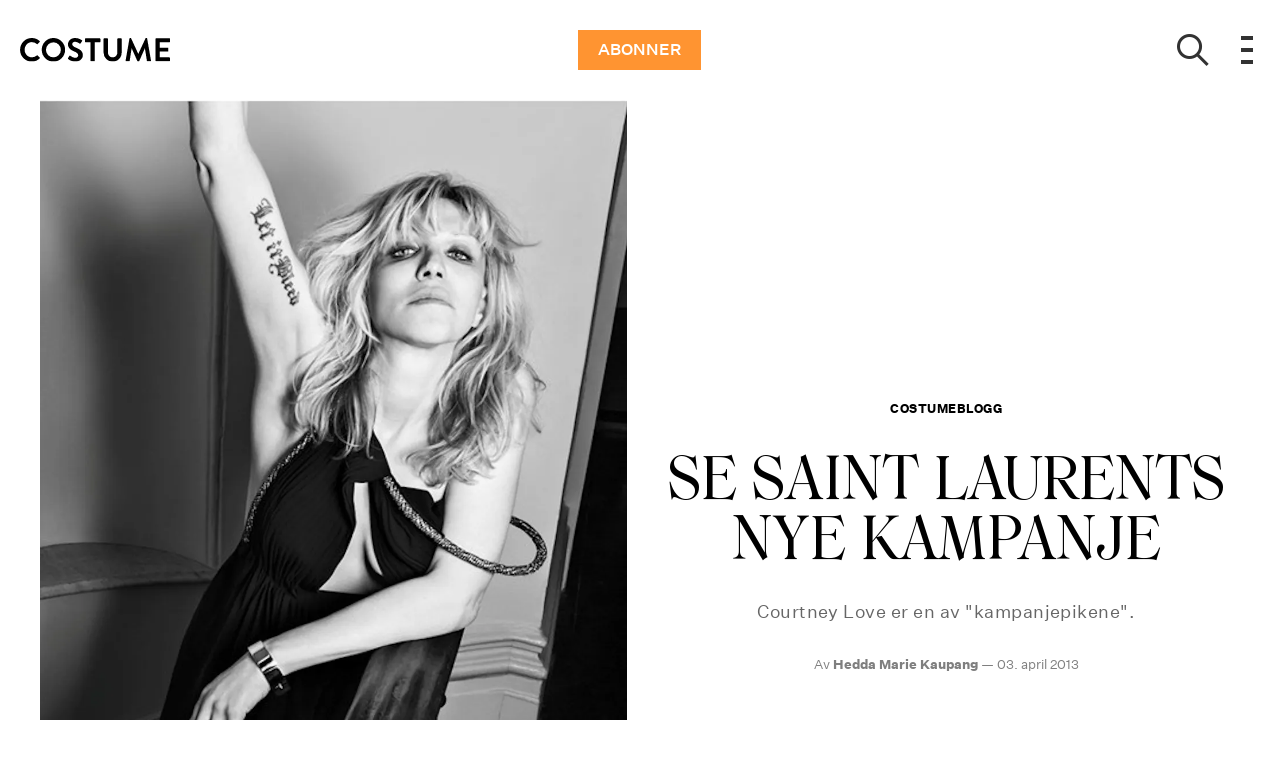

--- FILE ---
content_type: text/html; charset=utf-8
request_url: https://costume.no/costumeblogg/se-saint-laurents-nye-kampanje
body_size: 37984
content:
<!doctype html>
<html data-n-head-ssr lang="nb" data-n-head="%7B%22lang%22:%7B%22ssr%22:%22nb%22%7D%7D">
  <head >
    <title>SE SAINT LAURENTS NYE KAMPANJE | costume.no</title><meta data-n-head="ssr" charset="utf-8"><meta data-n-head="ssr" name="viewport" content="width=device-width, initial-scale=1"><meta data-n-head="ssr" name="mobile-web-app-capable" content="yes"><meta data-n-head="ssr" name="apple-mobile-web-app-capable" content="yes"><meta data-n-head="ssr" name="apple-mobile-web-app-status-bar-style" content="black"><meta data-n-head="ssr" name="HandheldFriendly" content="true"><meta data-n-head="ssr" http-equiv="Accept-CH" content="DPR, Width, Viewport-Width"><meta data-n-head="ssr" http-equiv="X-UA-Compatible" content="IE=edge,chrome=1"><meta data-n-head="ssr" name="format-detection" content="telephone=no,date=no,address=no,email=no,url=no"><meta data-n-head="ssr" name="bwlVersion" content="1.5.2"><meta data-n-head="ssr" property="fb:app_id" content="104119416298867"><meta data-n-head="ssr" property="og:locale" content="nb_NO"><meta data-n-head="ssr" property="og:site_name" content="Costume"><meta data-n-head="ssr" property="theme-color" content="#ed4b36"><meta data-n-head="ssr" name="description" content="Courtney Love er en av &quot;kampanjepikene&quot;."><meta data-n-head="ssr" property="og:url" content="https://costume.no/costumeblogg/se-saint-laurents-nye-kampanje"><meta data-n-head="ssr" property="og:title" content="SE SAINT LAURENTS NYE KAMPANJE"><meta data-n-head="ssr" property="og:description" content="Courtney Love er en av &quot;kampanjepikene&quot;."><meta data-n-head="ssr" property="og:type" content="article"><meta data-n-head="ssr" property="article:published_time" content="2013-04-03T14:57:00.000Z"><meta data-n-head="ssr" property="article:modified_time" content="2020-04-05T02:46:37.000Z"><meta data-n-head="ssr" property="article:section" content="CostumeBlogg"><meta data-n-head="ssr" property="og:article:author" content="Hedda Marie Kaupang"><meta data-n-head="ssr" property="og:image" content="https://images.bonnier.cloud/files/cos/production/2020/03/28220443/906872f89d144be1b63d8117eb8f8ac5.jpg?max-w=1200&amp;max-h=630&amp;fit=crop&amp;q=75&amp;fm=png32"><meta data-n-head="ssr" property="og:image:type" content="image/png"><meta data-n-head="ssr" property="og:image:secure_url" content="https://images.bonnier.cloud/files/cos/production/2020/03/28220443/906872f89d144be1b63d8117eb8f8ac5.jpg?max-w=1200&amp;max-h=630&amp;fit=crop&amp;q=75&amp;fm=png32"><meta data-n-head="ssr" property="og:image:width" content="1200"><meta data-n-head="ssr" property="og:image:height" content="630"><meta data-n-head="ssr" name="twitter:card" content="summary_large_image"><meta data-n-head="ssr" name="twitter:description" content="Courtney Love er en av &quot;kampanjepikene&quot;."><meta data-n-head="ssr" name="twitter:title" content="SE SAINT LAURENTS NYE KAMPANJE"><meta data-n-head="ssr" name="twitter:image" content="https://images.bonnier.cloud/files/cos/production/2020/03/28220443/906872f89d144be1b63d8117eb8f8ac5.jpg"><meta data-n-head="ssr" name="twitter:image" content="https://images.bonnier.cloud/files/cos/production/2020/03/28220443/906872f89d144be1b63d8117eb8f8ac5.jpg"><meta data-n-head="ssr" name="cxense-site-id" content="1136318863545704315"><meta data-n-head="ssr" name="cXenseParse:bno-country" content="no"><meta data-n-head="ssr" name="cXenseParse:bno-brand" content="COS"><meta data-n-head="ssr" name="cXenseParse:bno-language" content="nb"><meta data-n-head="ssr" name="cXenseParse:articleid" content="113715"><meta data-n-head="ssr" name="cXenseParse:bno-pagetype" content="article"><meta data-n-head="ssr" name="cXenseParse:pageclass" content="content"><meta data-n-head="ssr" name="cXenseParse:title" content="SE SAINT LAURENTS NYE KAMPANJE"><meta data-n-head="ssr" name="cXenseParse:body-text" content=""><meta data-n-head="ssr" name="cXenseParse:description" content="Courtney Love er en av &quot;kampanjepikene&quot;."><meta data-n-head="ssr" name="cXenseParse:image" content="https://images.bonnier.cloud/files/cos/production/2020/03/28220443/906872f89d144be1b63d8117eb8f8ac5.jpg"><meta data-n-head="ssr" name="cXenseParse:bno-danishsearchtitle" content=""><meta data-n-head="ssr" name="cXenseParse:recs:recommendable" content="true"><meta data-n-head="ssr" name="cXenseParse:bno-metatag-changedate" content="2020-04-05T02:46:37.000Z"><meta data-n-head="ssr" name="cXenseParse:recs:publishtime" content="2013-04-03T14:57:00.000Z"><meta data-n-head="ssr" name="cXenseParse:time:bno-featuredtime" content="2013-04-03T14:57:00.000Z"><meta data-n-head="ssr" name="cXenseParse:bno-reading-time" content="1"><meta data-n-head="ssr" name="cXenseParse:bno-taxo-cat" content="CostumeBlogg"><meta data-n-head="ssr" name="cXenseParse:bno-taxo-cat-url" content="https://costume.no/costumeblogg"><meta data-n-head="ssr" name="cXenseParse:bno-taxo-cat-top" content="CostumeBlogg"><meta data-n-head="ssr" name="cXenseParse:bno-taxo-editorial-type" content=""><meta data-n-head="ssr" name="bcm-brand" content="COS"><meta data-n-head="ssr" name="bcm-country" content="no"><meta data-n-head="ssr" name="bcm-type" content="site"><meta data-n-head="ssr" name="bcm-tablet-breakpoint" content="1025"><meta data-n-head="ssr" name="bcm-mobile-breakpoint" content="768"><meta data-n-head="ssr" name="bcm-title" content="SE SAINT LAURENTS NYE KAMPANJE"><meta data-n-head="ssr" name="bcm-sub" content="CostumeBlogg"><meta data-n-head="ssr" name="bcm-categories" content="CostumeBlogg"><meta data-n-head="ssr" name="bcm-tags" content=""><meta data-n-head="ssr" name="robots" content="max-image-preview:large"><meta data-n-head="ssr" property="bad:device" name="bad:device" content="desktop"><meta data-n-head="ssr" property="bad:pageType" name="bad:pageType" content="article"><meta data-n-head="ssr" data-n-head="ssr" name="cXenseParse:bno-dominantimage-crop-tv" content="q=60&amp;fp-x=0.5&amp;fp-y=0.5&amp;fit=crop&amp;crop=focalpoint&amp;ar=13:9"><meta data-n-head="ssr" data-n-head="ssr" name="cXenseParse:bno-dominantimage-crop-square" content="q=60&amp;fp-x=0.5&amp;fp-y=0.5&amp;fit=crop&amp;crop=focalpoint&amp;ar=1:1"><meta data-n-head="ssr" data-n-head="ssr" name="cXenseParse:bno-dominantimage-crop-wide169" content="q=60&amp;fp-x=0.5&amp;fp-y=0.5&amp;fit=crop&amp;crop=focalpoint&amp;ar=16:9"><meta data-n-head="ssr" data-n-head="ssr" name="cXenseParse:bno-dominantimage-crop-tv" content="q=60&amp;fp-x=0.5&amp;fp-y=0.5&amp;fit=crop&amp;crop=focalpoint&amp;ar=13:9"><meta data-n-head="ssr" data-n-head="ssr" name="cXenseParse:bno-dominantimage-crop-square" content="q=60&amp;fp-x=0.5&amp;fp-y=0.5&amp;fit=crop&amp;crop=focalpoint&amp;ar=1:1"><meta data-n-head="ssr" data-n-head="ssr" name="cXenseParse:bno-dominantimage-crop-wide169" content="q=60&amp;fp-x=0.5&amp;fp-y=0.5&amp;fit=crop&amp;crop=focalpoint&amp;ar=16:9"><meta data-n-head="ssr" data-n-head="ssr" name="cXenseParse:bno-dominantimage-crop-tv" content="q=60&amp;fp-x=0.5&amp;fp-y=0.5&amp;fit=crop&amp;crop=focalpoint&amp;ar=13:9"><meta data-n-head="ssr" data-n-head="ssr" name="cXenseParse:bno-dominantimage-crop-square" content="q=60&amp;fp-x=0.5&amp;fp-y=0.5&amp;fit=crop&amp;crop=focalpoint&amp;ar=1:1"><meta data-n-head="ssr" data-n-head="ssr" name="cXenseParse:bno-dominantimage-crop-wide169" content="q=60&amp;fp-x=0.5&amp;fp-y=0.5&amp;fit=crop&amp;crop=focalpoint&amp;ar=16:9"><meta data-n-head="ssr" data-n-head="ssr" name="cXenseParse:bno-dominantimage-crop-tv" content="q=60&amp;fp-x=0.5&amp;fp-y=0.5&amp;fit=crop&amp;crop=focalpoint&amp;ar=13:9"><meta data-n-head="ssr" data-n-head="ssr" name="cXenseParse:bno-dominantimage-crop-square" content="q=60&amp;fp-x=0.5&amp;fp-y=0.5&amp;fit=crop&amp;crop=focalpoint&amp;ar=1:1"><meta data-n-head="ssr" data-n-head="ssr" name="cXenseParse:bno-dominantimage-crop-wide169" content="q=60&amp;fp-x=0.5&amp;fp-y=0.5&amp;fit=crop&amp;crop=focalpoint&amp;ar=16:9"><meta data-n-head="ssr" data-n-head="ssr" name="cXenseParse:bno-dominantimage-crop-tv" content="q=60&amp;fp-x=0.5&amp;fp-y=0.5&amp;fit=crop&amp;crop=focalpoint&amp;ar=13:9"><meta data-n-head="ssr" data-n-head="ssr" name="cXenseParse:bno-dominantimage-crop-square" content="q=60&amp;fp-x=0.5&amp;fp-y=0.5&amp;fit=crop&amp;crop=focalpoint&amp;ar=1:1"><meta data-n-head="ssr" data-n-head="ssr" name="cXenseParse:bno-dominantimage-crop-wide169" content="q=60&amp;fp-x=0.5&amp;fp-y=0.5&amp;fit=crop&amp;crop=focalpoint&amp;ar=16:9"><meta data-n-head="ssr" data-n-head="ssr" name="cXenseParse:bno-dominantimage-crop-tv" content="q=60&amp;fp-x=0.5&amp;fp-y=0.5&amp;fit=crop&amp;crop=focalpoint&amp;ar=13:9"><meta data-n-head="ssr" data-n-head="ssr" name="cXenseParse:bno-dominantimage-crop-square" content="q=60&amp;fp-x=0.5&amp;fp-y=0.5&amp;fit=crop&amp;crop=focalpoint&amp;ar=1:1"><meta data-n-head="ssr" data-n-head="ssr" name="cXenseParse:bno-dominantimage-crop-wide169" content="q=60&amp;fp-x=0.5&amp;fp-y=0.5&amp;fit=crop&amp;crop=focalpoint&amp;ar=16:9"><link data-n-head="ssr" rel="icon" type="image/x-icon" href="/favicon.ico"><link data-n-head="ssr" rel="preconnect" href="https://dev.visualwebsiteoptimizer.com"><link data-n-head="ssr" rel="canonical" href="https://costume.no/costumeblogg/se-saint-laurents-nye-kampanje"><link data-n-head="ssr" rel="alternate" type="application/rss+xml" title="Costume RSS feed" href="https://costume.no/feed/rss"><link data-n-head="ssr" rel="alternate" hreflang="nb-NO" href="https://costume.no/costumeblogg/se-saint-laurents-nye-kampanje"><link data-n-head="ssr" rel="preload" as="image" href="https://images-bonnier.imgix.net/files/cos/production/2020/03/28220443/906872f89d144be1b63d8117eb8f8ac5.jpg?auto=compress,format&amp;w=1024" srcset="https://images-bonnier.imgix.net/files/cos/production/2020/03/28220443/906872f89d144be1b63d8117eb8f8ac5.jpg?auto=compress,format&amp;w=1024, https://images-bonnier.imgix.net/files/cos/production/2020/03/28220443/906872f89d144be1b63d8117eb8f8ac5.jpg?auto=compress,format&amp;w=960, https://images-bonnier.imgix.net/files/cos/production/2020/03/28220443/906872f89d144be1b63d8117eb8f8ac5.jpg?auto=compress,format&amp;w=900, https://images-bonnier.imgix.net/files/cos/production/2020/03/28220443/906872f89d144be1b63d8117eb8f8ac5.jpg?auto=compress,format&amp;w=800, https://images-bonnier.imgix.net/files/cos/production/2020/03/28220443/906872f89d144be1b63d8117eb8f8ac5.jpg?auto=compress,format&amp;w=600, https://images-bonnier.imgix.net/files/cos/production/2020/03/28220443/906872f89d144be1b63d8117eb8f8ac5.jpg?auto=compress,format&amp;w=500, https://images-bonnier.imgix.net/files/cos/production/2020/03/28220443/906872f89d144be1b63d8117eb8f8ac5.jpg?auto=compress,format&amp;w=400, https://images-bonnier.imgix.net/files/cos/production/2020/03/28220443/906872f89d144be1b63d8117eb8f8ac5.jpg?auto=compress,format&amp;w=350, https://images-bonnier.imgix.net/files/cos/production/2020/03/28220443/906872f89d144be1b63d8117eb8f8ac5.jpg?auto=compress,format&amp;w=300, https://images-bonnier.imgix.net/files/cos/production/2020/03/28220443/906872f89d144be1b63d8117eb8f8ac5.jpg?auto=compress,format&amp;w=275, https://images-bonnier.imgix.net/files/cos/production/2020/03/28220443/906872f89d144be1b63d8117eb8f8ac5.jpg?auto=compress,format&amp;w=250, https://images-bonnier.imgix.net/files/cos/production/2020/03/28220443/906872f89d144be1b63d8117eb8f8ac5.jpg?auto=compress,format&amp;w=225, https://images-bonnier.imgix.net/files/cos/production/2020/03/28220443/906872f89d144be1b63d8117eb8f8ac5.jpg?auto=compress,format&amp;w=200, https://images-bonnier.imgix.net/files/cos/production/2020/03/28220443/906872f89d144be1b63d8117eb8f8ac5.jpg?auto=compress,format&amp;w=175, https://images-bonnier.imgix.net/files/cos/production/2020/03/28220443/906872f89d144be1b63d8117eb8f8ac5.jpg?auto=compress,format&amp;w=150, https://images-bonnier.imgix.net/files/cos/production/2020/03/28220443/906872f89d144be1b63d8117eb8f8ac5.jpg?auto=compress,format&amp;w=125, https://images-bonnier.imgix.net/files/cos/production/2020/03/28220443/906872f89d144be1b63d8117eb8f8ac5.jpg?auto=compress,format&amp;w=100"><script data-n-head="ssr" type="text/javascript" id="vwoCode">  window._vwo_code || (function() {
            var account_id = 713144,
                version = 2.1,
                settings_tolerance = 2000,
                hide_element = 'body',
                hide_element_style = 'opacity:0 !important;filter:alpha(opacity=0) !important;background:none !important;transition:none !important;',
                f = false, w = window, d = document, v = d.querySelector('#vwoCode'),
                cK = '_vwo_' + account_id + '_settings', cc = {};
            try {
              var c = JSON.parse(localStorage.getItem('_vwo_' + account_id + '_config'));
              cc = c && typeof c === 'object' ? c : {};
            } catch (e) {}
            var stT = cc.stT === 'session' ? w.sessionStorage : w.localStorage;
            code = {
              use_existing_jquery: function() { return typeof use_existing_jquery !== 'undefined' ? use_existing_jquery : undefined; },
              library_tolerance: function() { return typeof library_tolerance !== 'undefined' ? library_tolerance : undefined; },
              settings_tolerance: function() { return cc.sT || settings_tolerance; },
              hide_element_style: function() { return '{' + (cc.hES || hide_element_style) + '}'; },
              hide_element: function() {
                if (performance.getEntriesByName('first-contentful-paint')[0]) { return ''; }
                return typeof cc.hE === 'string' ? cc.hE : hide_element;
              },
              getVersion: function() { return version; },
              finish: function(e) {
                if (!f) {
                  f = true;
                  var t = d.getElementById('_vis_opt_path_hides');
                  if (t) t.parentNode.removeChild(t);
                  if (e) (new Image).src = 'https://dev.visualwebsiteoptimizer.com/ee.gif?a=' + account_id + e;
                }
              },
              finished: function() { return f; },
              addScript: function(e) {
                var t = d.createElement('script');
                t.type = 'text/javascript';
                if (e.src) { t.src = e.src; } else { t.text = e.text; }
                d.getElementsByTagName('head')[0].appendChild(t);
              },
              load: function(e, t) {
                var i = this.getSettings(), n = d.createElement('script'), r = this;
                t = t || {};
                if (i) {
                  n.textContent = i;
                  d.getElementsByTagName('head')[0].appendChild(n);
                  if (!w.VWO || VWO.caE) {
                    stT.removeItem(cK);
                    r.load(e);
                  }
                } else {
                  var o = new XMLHttpRequest();
                  o.open('GET', e, true);
                  o.withCredentials = !t.dSC;
                  o.responseType = t.responseType || 'text';
                  o.onload = function() {
                    if (t.onloadCb) { return t.onloadCb(o, e); }
                    if (o.status === 200) { _vwo_code.addScript({ text: o.responseText }); }
                    else { _vwo_code.finish('&e=loading_failure:' + e); }
                  };
                  o.onerror = function() {
                    if (t.onerrorCb) { return t.onerrorCb(e); }
                    _vwo_code.finish('&e=loading_failure:' + e);
                  };
                  o.send();
                }
              },
              getSettings: function() {
                try {
                  var e = stT.getItem(cK);
                  if (!e) { return; }
                  e = JSON.parse(e);
                  if (Date.now() > e.e) {
                    stT.removeItem(cK);
                    return;
                  }
                  return e.s;
                } catch (e) { return; }
              },
              init: function() {
                if (d.URL.indexOf('__vwo_disable__') > -1) return;
                var e = this.settings_tolerance();
                w._vwo_settings_timer = setTimeout(function() {
                  _vwo_code.finish();
                  stT.removeItem(cK);
                }, e);
                var t;
                if (this.hide_element() !== 'body') {
                  t = d.createElement('style');
                  var i = this.hide_element(), n = i ? i + this.hide_element_style() : '', r = d.getElementsByTagName('head')[0];
                  t.setAttribute('id', '_vis_opt_path_hides');
                  v && t.setAttribute('nonce', v.nonce);
                  t.setAttribute('type', 'text/css');
                  if (t.styleSheet) t.styleSheet.cssText = n;
                  else t.appendChild(d.createTextNode(n));
                  r.appendChild(t);
                } else {
                  t = d.getElementsByTagName('head')[0];
                  var n = d.createElement('div');
                  n.style.cssText = 'z-index: 2147483647 !important;position: fixed !important;left: 0 !important;top: 0 !important;width: 100% !important;height: 100% !important;background: white !important;';
                  n.setAttribute('id', '_vis_opt_path_hides');
                  n.classList.add('_vis_hide_layer');
                  t.parentNode.insertBefore(n, t.nextSibling);
                }
                var o = 'https://dev.visualwebsiteoptimizer.com/j.php?a=' + account_id + '&u=' + encodeURIComponent(d.URL) + '&vn=' + version;
                if (w.location.search.indexOf('_vwo_xhr') !== -1) {
                  this.addScript({ src: o });
                } else {
                  this.load(o + '&x=true');
                }
              }
            };
            w._vwo_code = code;
            code.init();
          })();
      
          window.VWO = window.VWO || [];
          window.VWO.push(['onVariationApplied', function(data) {
            var expId = data[1];
            var variationId = data[2];
            if (typeof(_vwo_exp[expId].comb_n[variationId]) !== 'undefined' && ['VISUAL_AB', 'VISUAL', 'SPLIT_URL', 'SURVEY'].indexOf(_vwo_exp[expId].type) > -1) {
              var x = [_vwo_exp[expId].comb_n[variationId]];
              window._mfq = window._mfq || [];
              window._mfq.push(["tag", "Variant: " + x]);
            }
          }]);  </script><script data-n-head="ssr" data-hid="gtm-script">if(!window._gtm_init){window._gtm_init=1;(function(w,n,d,m,e,p){w[d]=(w[d]==1||n[d]=='yes'||n[d]==1||n[m]==1||(w[e]&&w[e][p]&&w[e][p]()))?1:0})(window,navigator,'doNotTrack','msDoNotTrack','external','msTrackingProtectionEnabled');(function(w,d,s,l,x,y){w[x]={};w._gtm_inject=function(i){if(w.doNotTrack||w[x][i])return;w[x][i]=1;w[l]=w[l]||[];w[l].push({'gtm.start':new Date().getTime(),event:'gtm.js'});var f=d.getElementsByTagName(s)[0],j=d.createElement(s);j.async=true;j.src='https://www.googletagmanager.com/gtm.js?id='+i;f.parentNode.insertBefore(j,f);}})(window,document,'script','dataLayer','_gtm_ids','_gtm_inject')}</script><script data-n-head="ssr" data-hid="CookieConsent" id="CookieConsent" type="text/javascript" charset="utf-8">window.gdprAppliesGlobally=true;(function(){function r(e){if(!window.frames[e]){if(document.body&&document.body.firstChild){var t=document.body;var n=document.createElement("iframe");n.style.display="none";n.name=e;n.title=e;t.insertBefore(n,t.firstChild)}else{setTimeout(function(){r(e)},5)}}}function e(n,i,o,c,s){function e(e,t,n,r){if(typeof n!=="function"){return}if(!window[i]){window[i]=[]}var a=false;if(s){a=s(e,r,n)}if(!a){window[i].push({command:e,version:t,callback:n,parameter:r})}}e.stub=true;e.stubVersion=2;function t(r){if(!window[n]||window[n].stub!==true){return}if(!r.data){return}var a=typeof r.data==="string";var e;try{e=a?JSON.parse(r.data):r.data}catch(t){return}if(e[o]){var i=e[o];window[n](i.command,i.version,function(e,t){var n={};n[c]={returnValue:e,success:t,callId:i.callId};r.source.postMessage(a?JSON.stringify(n):n,"*")},i.parameter)}}if(typeof window[n]!=="function"){window[n]=e;if(window.addEventListener){window.addEventListener("message",t,false)}else{window.attachEvent("onmessage",t)}}}e("__tcfapi","__tcfapiBuffer","__tcfapiCall","__tcfapiReturn");r("__tcfapiLocator");(function(e,t){var n=document.createElement("link");n.rel="preload";n.as="script";var r=document.createElement("script");r.id="spcloader";r.type="text/javascript";r["async"]=true;r.charset="utf-8";var a="https://sdk.privacy-center.org/"+e+"/loader.js?target_type=notice&target="+t;n.href=a;r.src=a;var i=document.getElementsByTagName("script")[0];i.parentNode.insertBefore(n,i);i.parentNode.insertBefore(r,i)})("fb809c51-e9cd-4e35-a92d-e44bb858841e","wNUedGWa")})();</script><script data-n-head="ssr" data-hid="DidomiConfig" innterHTML="window.didomiConfig = {
        user: {
          bots: {
            consentRequired: false,
            types: ['crawlers', 'performance'],
            extraUserAgents: [],
          }
        }
      }" type="text/javascript" charset="utf-8"></script><script data-n-head="ssr" data-hid="gpt-script-id" src="https://securepubads.g.doubleclick.net/tag/js/gpt.js" data-vendor="google"></script><script data-n-head="ssr" data-hid="rubicon-script-id" src="https://micro.rubiconproject.com/prebid/dynamic/12954.js?site=BP_NO" id="rubicon-script-id" data-vendor="iab:52"></script><script data-n-head="ssr" data-hid="cxense" src="https://cdn.cxense.com/cx.cce.js" defer ssr="false"></script><script data-n-head="ssr" data-hid="common-bonnier-datalayer-cloud-script" src="https://europe-west1-bonnier-big-data.cloudfunctions.net/commonBonnierDataLayer" async></script><script data-n-head="ssr" data-hid="cxense-init" type="text/javascript" charset="utf-8">
            window.cX = window.cX || {}
            window.cX.callQueue = window.cX.callQueue || []
            window.cX.callQueue.push(['setSiteId', '1136318863545704315'])
            window.cX.callQueue.push(['sendPageViewEvent'])
          </script><script data-n-head="ssr" data-hid="piano-script" type="text/javascript" charset="utf-8" ssr="false">
          tp = window.tp || [];
          tp.push(["setAid", 'HGZrtP4zpu']);
          tp.push(["setSandbox", false]);
          tp.push(["setCxenseSiteId", '1136318863545704315']);

          (function(src) {
              var a = document.createElement("script");
              a.type = "text/javascript";
              a.async = true;
              a.src = src;
              var b = document.getElementsByTagName("script")[0];
              b.parentNode.insertBefore(a, b)
          })("https://cdn.tinypass.com/api/tinypass.min.js");
      </script><script data-n-head="ssr" type="application/ld+json">[{"@context":"https://schema.org","@type":"Article","@id":"https://costume.no/costumeblogg/se-saint-laurents-nye-kampanje#article","inLanguage":"nb-NO","url":"https://costume.no/costumeblogg/se-saint-laurents-nye-kampanje","mainEntityOfPage":"https://costume.no/costumeblogg/se-saint-laurents-nye-kampanje","name":"SE SAINT LAURENTS NYE KAMPANJE","image":"https://images.bonnier.cloud/files/cos/production/2020/03/28220443/906872f89d144be1b63d8117eb8f8ac5.jpg","description":"Courtney Love er en av \"kampanjepikene\".","headline":"SE SAINT LAURENTS NYE KAMPANJE","datePublished":"2013-04-03T14:57:00.000Z","dateModified":"2020-04-05T02:46:37.000Z","publisher":[{"@type":"Organization","url":"https://costume.no","name":"Costume","description":"Daglige anbefalinger, stilinspirasjon, spennende guider og unike fortellinger innen mote, skjønnhet, bolig og kultur, levert av de beste ekspertene på området.","logo":[{"@type":"ImageObject","url":"costume.no/logo.png"}]}],"author":[{"@type":"Person","@id":"https://costume.no/author/hedda-marie-kaupang#Person","name":"Hedda Marie Kaupang","url":"https://costume.no/author/hedda-marie-kaupang","jobTitle":null,"description":"","image":[]}],"potentialAction":[{"@type":"ReadAction","target":["https://costume.no"]},{"@type":"SearchAction","target":[{"@type":"EntryPoint","urlTemplate":"https://costume.no/search?s={search_term_string}"}],"query-input":[{"@type":"PropertyValueSpecification","valueRequired":"https://schema.org/True","valueName":"search_term_string"}]}]},{},{},{"@context":"https://schema.org","@type":"BreadcrumbList","itemListElement":[{"@context":"https://schema.org","@type":"ListItem","position":0,"name":"costumeblogg","item":"https://costume.no/costumeblogg"},{"@context":"https://schema.org","@type":"ListItem","position":1,"name":"se saint laurents nye kampanje","item":null}]},{}]</script><link rel="preload" href="/_nuxt/90fef6c.js" as="script"><link rel="preload" href="/_nuxt/dc0a9f5.js" as="script"><link rel="preload" href="/_nuxt/css/50bdf8d.css" as="style"><link rel="preload" href="/_nuxt/d2ca21e.js" as="script"><link rel="preload" href="/_nuxt/css/c15d549.css" as="style"><link rel="preload" href="/_nuxt/4eeab24.js" as="script"><link rel="preload" href="/_nuxt/afc8d6c.js" as="script"><link rel="preload" href="/_nuxt/css/8ebff97.css" as="style"><link rel="preload" href="/_nuxt/54e8a91.js" as="script"><link rel="preload" href="/_nuxt/css/abd91d4.css" as="style"><link rel="preload" href="/_nuxt/3141c95.js" as="script"><link rel="preload" href="/_nuxt/5f17637.js" as="script"><link rel="preload" href="/_nuxt/css/24bbcb6.css" as="style"><link rel="preload" href="/_nuxt/9cd917a.js" as="script"><link rel="preload" href="/_nuxt/css/bde78eb.css" as="style"><link rel="preload" href="/_nuxt/c28de5d.js" as="script"><link rel="preload" href="/_nuxt/328dd69.js" as="script"><link rel="preload" href="/_nuxt/css/fd249dc.css" as="style"><link rel="preload" href="/_nuxt/a36594f.js" as="script"><link rel="preload" href="/_nuxt/css/fcfb3f7.css" as="style"><link rel="preload" href="/_nuxt/7b90146.js" as="script"><link rel="stylesheet" href="/_nuxt/css/50bdf8d.css"><link rel="stylesheet" href="/_nuxt/css/c15d549.css"><link rel="stylesheet" href="/_nuxt/css/8ebff97.css"><link rel="stylesheet" href="/_nuxt/css/abd91d4.css"><link rel="stylesheet" href="/_nuxt/css/24bbcb6.css"><link rel="stylesheet" href="/_nuxt/css/bde78eb.css"><link rel="stylesheet" href="/_nuxt/css/fd249dc.css"><link rel="stylesheet" href="/_nuxt/css/fcfb3f7.css">
  </head>
  <body class="no-js" data-n-head="%7B%22class%22:%7B%22ssr%22:%22no-js%22%7D%7D">
    <noscript data-n-head="ssr" data-hid="gtm-noscript" data-pbody="true"><iframe src="https://www.googletagmanager.com/ns.html?id=GTM-5HQ6KLM&" height="0" width="0" style="display:none;visibility:hidden" title="gtm"></iframe></noscript><div data-server-rendered="true" id="__nuxt"><!----><div id="__layout"><main data-fetch-key="data-v-e7b286b2:0" data-v-e7b286b2><div id="mkt-placement-5" data-v-afb14004 data-v-e7b286b2></div> <div id="mkt-placement-4" data-v-afb14004 data-v-e7b286b2></div> <div id="mkt-placement-11" data-v-afb14004 data-v-e7b286b2></div> <div data-v-e7b286b2><div class="vue-portal-target" data-v-e7b286b2></div></div> <header id="header" class="header" data-v-7ab33d45 data-v-e7b286b2><input id="main-menu-toggle" type="checkbox" tabindex="-1" class="js-menu-fallback-checkbox" data-v-7ab33d45> <div class="header-grid" data-v-7ab33d45><div class="header-grid__left" data-v-7ab33d45><a href="/" title="Tilbake til fronten" class="header__logo nuxt-link-active" data-v-35f2079a data-v-7ab33d45><img src="/logo.svg" alt="Brand logo" data-v-35f2079a></a></div> <div class="header-grid__middle" data-v-7ab33d45><a target="_blank" rel="noopener noreferrer nofollow" href="https://abonnement.costume.no/brand/costume/?media=Abonner_link" class="subscribe-btn" data-v-7ab33d45>ABONNER</a></div> <div class="header-grid__right" data-v-7ab33d45><button aria-label="Show search" class="btn--clean header-grid__right__search" data-v-7ab33d45><i class="icon-search" data-v-7ab33d45></i></button> <label aria-expanded="false" aria-controls="offcanvas" aria-label="Open menu" tabindex="0" for="main-menu-toggle" class="header-grid__right__menu" style="outline: none; user-select: none" data-v-7ab33d45><div class="hamburger" data-v-7ab33d45><span data-v-7ab33d45></span> <span data-v-7ab33d45></span> <span data-v-7ab33d45></span> <span data-v-7ab33d45></span></div></label> <!----> <div class="no-js__menu" data-v-7ab33d45><div class="overlay-wrapper" data-v-358de686 data-v-7ab33d45><div class="overlay-inner" data-v-358de686><div class="container show-menu" data-v-214b0490 data-v-7ab33d45><div class="mobile-search" data-v-214b0490><div class="mobile-search__input" data-v-514ef90f data-v-214b0490><div class="search-container" data-v-514ef90f><div class="centered-form" data-v-514ef90f><form data-v-514ef90f><input placeholder="Søk" type="search" tabindex="-1" value="" class="search__input" data-v-514ef90f> <button type="submit" class="search-arrow-container" data-v-514ef90f><svg viewBox="0 0 24 24" class="btn-search" data-v-514ef90f><use xlink:href="/_nuxt/img/sprite.2d4c96a.svg#search"></use></svg></button></form></div></div></div></div> <div class="grid-menu" data-v-214b0490><div role="menuitem" class="grid-menu__item" data-v-214b0490><div class="main-menu" data-v-214b0490><div class="main-menu__header" data-v-214b0490><a href="/mote" data-v-214b0490><span data-v-214b0490>Mote</span></a> <button class="main-menu__icon" data-v-214b0490><i class="icon-arrow-down" data-v-214b0490></i></button></div> <div class="main-menu__content sub-menu" data-v-214b0490><ul class="sub-menu__list" data-v-214b0490><li class="sub-menu__item" data-v-214b0490><a href="/mote/motenyheter" data-v-214b0490><span data-v-214b0490>Nyheter</span></a></li><li class="sub-menu__item" data-v-214b0490><a href="/mote/moteuker" data-v-214b0490><span data-v-214b0490>Moteuker</span></a></li><li class="sub-menu__item" data-v-214b0490><a href="/mote/trender" data-v-214b0490><span data-v-214b0490>Trender</span></a></li><li class="sub-menu__item" data-v-214b0490><a href="/mote/intervju" data-v-214b0490><span data-v-214b0490>Intervju</span></a></li><li class="sub-menu__item" data-v-214b0490><a href="/bryllup" data-v-214b0490><span data-v-214b0490>Bryllup</span></a></li></ul></div></div></div><div role="menuitem" class="grid-menu__item" data-v-214b0490><div class="main-menu" data-v-214b0490><div class="main-menu__header" data-v-214b0490><a href="/skjonnhet" data-v-214b0490><span data-v-214b0490>Skjønn</span></a> <button class="main-menu__icon" data-v-214b0490><i class="icon-arrow-down" data-v-214b0490></i></button></div> <div class="main-menu__content sub-menu" data-v-214b0490><ul class="sub-menu__list" data-v-214b0490><li class="sub-menu__item" data-v-214b0490><a href="/skjonnhet/skjonnhetsnyheter" data-v-214b0490><span data-v-214b0490>Nyheter</span></a></li><li class="sub-menu__item" data-v-214b0490><a href="/skjonnhet/makeup" data-v-214b0490><span data-v-214b0490>Makeup</span></a></li><li class="sub-menu__item" data-v-214b0490><a href="/skjonnhet/hudpleie" data-v-214b0490><span data-v-214b0490>Hudpleie</span></a></li><li class="sub-menu__item" data-v-214b0490><a href="/skjonnhet/har" data-v-214b0490><span data-v-214b0490>Hår</span></a></li><li class="sub-menu__item" data-v-214b0490><a href="/skjonnhet/skjonnhetsfavoritter" data-v-214b0490><span data-v-214b0490>#skjønnhetsfavoritter</span></a></li></ul></div></div></div><div role="menuitem" class="grid-menu__item" data-v-214b0490><div class="main-menu" data-v-214b0490><div class="main-menu__header" data-v-214b0490><a href="/sunnhet" data-v-214b0490><span data-v-214b0490>Sunn</span></a> <button class="main-menu__icon" data-v-214b0490><i class="icon-arrow-down" data-v-214b0490></i></button></div> <div class="main-menu__content sub-menu" data-v-214b0490><ul class="sub-menu__list" data-v-214b0490><li class="sub-menu__item" data-v-214b0490><a href="/mat" data-v-214b0490><span data-v-214b0490>Mat</span></a></li><li class="sub-menu__item" data-v-214b0490><a href="/sunnhet/trening" data-v-214b0490><span data-v-214b0490>Trening</span></a></li></ul></div></div></div><div role="menuitem" class="grid-menu__item" data-v-214b0490><div class="main-menu" data-v-214b0490><div class="main-menu__header" data-v-214b0490><a href="/interior" data-v-214b0490><span data-v-214b0490>Interiør</span></a> <button class="main-menu__icon" data-v-214b0490><i class="icon-arrow-down" data-v-214b0490></i></button></div> <div class="main-menu__content sub-menu" data-v-214b0490><ul class="sub-menu__list" data-v-214b0490></ul></div></div></div><div role="menuitem" class="grid-menu__item" data-v-214b0490><div class="main-menu" data-v-214b0490><div class="main-menu__header" data-v-214b0490><a href="/kultur" data-v-214b0490><span data-v-214b0490>Kultur</span></a> <button class="main-menu__icon" data-v-214b0490><i class="icon-arrow-down" data-v-214b0490></i></button></div> <div class="main-menu__content sub-menu" data-v-214b0490><ul class="sub-menu__list" data-v-214b0490><li class="sub-menu__item" data-v-214b0490><a href="/kultur/film-serier" data-v-214b0490><span data-v-214b0490>Film &amp; Serier</span></a></li><li class="sub-menu__item" data-v-214b0490><a href="/kultur/reise" data-v-214b0490><span data-v-214b0490>Reise</span></a></li><li class="sub-menu__item" data-v-214b0490><a href="/costume-green" data-v-214b0490><span data-v-214b0490>Costume Green</span></a></li><li class="sub-menu__item" data-v-214b0490><a href="/tags/costume-awards" data-v-214b0490><span data-v-214b0490>Costume Awards</span></a></li></ul></div></div></div><div role="menuitem" class="grid-menu__item" data-v-214b0490><div class="main-menu" data-v-214b0490><div class="main-menu__header" data-v-214b0490><a href="/stjernetegn" data-v-214b0490><span data-v-214b0490>Stjernetegn</span></a> <button class="main-menu__icon" data-v-214b0490><i class="icon-arrow-down" data-v-214b0490></i></button></div> <div class="main-menu__content sub-menu" data-v-214b0490><ul class="sub-menu__list" data-v-214b0490></ul></div></div></div><div role="menuitem" class="grid-menu__item" data-v-214b0490><div class="main-menu" data-v-214b0490><div class="main-menu__header" data-v-214b0490><a href="/shopping" data-v-214b0490><span data-v-214b0490>Shop</span></a> <button class="main-menu__icon" data-v-214b0490><i class="icon-arrow-down" data-v-214b0490></i></button></div> <div class="main-menu__content sub-menu" data-v-214b0490><ul class="sub-menu__list" data-v-214b0490><li class="sub-menu__item" data-v-214b0490><a href="/shopping/highstreet" data-v-214b0490><span data-v-214b0490>Highstreet</span></a></li><li class="sub-menu__item" data-v-214b0490><a href="/tags/sko" data-v-214b0490><span data-v-214b0490>Sko</span></a></li><li class="sub-menu__item" data-v-214b0490><a href="/tags/vesker" data-v-214b0490><span data-v-214b0490>Vesker</span></a></li><li class="sub-menu__item" data-v-214b0490><a href="/tags/yttertoy" data-v-214b0490><span data-v-214b0490>Yttertøy</span></a></li><li class="sub-menu__item" data-v-214b0490><a href="/tags/kjoler" data-v-214b0490><span data-v-214b0490>Kjoler</span></a></li><li class="sub-menu__item" data-v-214b0490><a href="/tags/fest" data-v-214b0490><span data-v-214b0490>Fest</span></a></li></ul></div></div></div></div></div></div></div></div></div></div></header> <!----> <div class="content-wrapper" data-v-e7b286b2><div data-fetch-key="0"><article data-fetch-key="data-v-3774510f:0" data-v-3774510f><DIV class="v-portal" style="display:none;" data-v-3774510f></DIV> <!----> <div class="content composite" data-v-3774510f><!----> <div data-template="portrait" class="article-header grid__item--full" data-v-3774510f><figure class="article-header__figure"><div class="article-header__figure-wrapper"><picture class="image__skeleton article-header__image" style="padding-top:141.8181818181818%;--focalpoint:50% 50%;" data-v-fdb5bf26><source data-srcset="https://images-bonnier.imgix.net/files/cos/production/2020/03/28220443/906872f89d144be1b63d8117eb8f8ac5.jpg?auto=compress,format&amp;w=1024, https://images-bonnier.imgix.net/files/cos/production/2020/03/28220443/906872f89d144be1b63d8117eb8f8ac5.jpg?auto=compress,format&amp;w=960, https://images-bonnier.imgix.net/files/cos/production/2020/03/28220443/906872f89d144be1b63d8117eb8f8ac5.jpg?auto=compress,format&amp;w=900, https://images-bonnier.imgix.net/files/cos/production/2020/03/28220443/906872f89d144be1b63d8117eb8f8ac5.jpg?auto=compress,format&amp;w=800, https://images-bonnier.imgix.net/files/cos/production/2020/03/28220443/906872f89d144be1b63d8117eb8f8ac5.jpg?auto=compress,format&amp;w=600, https://images-bonnier.imgix.net/files/cos/production/2020/03/28220443/906872f89d144be1b63d8117eb8f8ac5.jpg?auto=compress,format&amp;w=500, https://images-bonnier.imgix.net/files/cos/production/2020/03/28220443/906872f89d144be1b63d8117eb8f8ac5.jpg?auto=compress,format&amp;w=400, https://images-bonnier.imgix.net/files/cos/production/2020/03/28220443/906872f89d144be1b63d8117eb8f8ac5.jpg?auto=compress,format&amp;w=350, https://images-bonnier.imgix.net/files/cos/production/2020/03/28220443/906872f89d144be1b63d8117eb8f8ac5.jpg?auto=compress,format&amp;w=300, https://images-bonnier.imgix.net/files/cos/production/2020/03/28220443/906872f89d144be1b63d8117eb8f8ac5.jpg?auto=compress,format&amp;w=275, https://images-bonnier.imgix.net/files/cos/production/2020/03/28220443/906872f89d144be1b63d8117eb8f8ac5.jpg?auto=compress,format&amp;w=250, https://images-bonnier.imgix.net/files/cos/production/2020/03/28220443/906872f89d144be1b63d8117eb8f8ac5.jpg?auto=compress,format&amp;w=225, https://images-bonnier.imgix.net/files/cos/production/2020/03/28220443/906872f89d144be1b63d8117eb8f8ac5.jpg?auto=compress,format&amp;w=200, https://images-bonnier.imgix.net/files/cos/production/2020/03/28220443/906872f89d144be1b63d8117eb8f8ac5.jpg?auto=compress,format&amp;w=175, https://images-bonnier.imgix.net/files/cos/production/2020/03/28220443/906872f89d144be1b63d8117eb8f8ac5.jpg?auto=compress,format&amp;w=150, https://images-bonnier.imgix.net/files/cos/production/2020/03/28220443/906872f89d144be1b63d8117eb8f8ac5.jpg?auto=compress,format&amp;w=125, https://images-bonnier.imgix.net/files/cos/production/2020/03/28220443/906872f89d144be1b63d8117eb8f8ac5.jpg?auto=compress,format&amp;w=100" data-v-fdb5bf26> <img sizes="auto" data-src="https://images-bonnier.imgix.net/files/cos/production/2020/03/28220443/906872f89d144be1b63d8117eb8f8ac5.jpg?auto=compress,format&amp;w=1024" src="https://images-bonnier.imgix.net/files/cos/production/2020/03/28220443/906872f89d144be1b63d8117eb8f8ac5.jpg?auto=compress,format&amp;w=1024" alt="" title="" class="image__position__no__lazy" data-v-fdb5bf26></picture></div> <span class="caption__copy">© costume.no</span></figure> <div class="article-header__content grid__item--full"><header class="article-header__body"><!----> <div class="article-category"><a href="/costumeblogg" class="article-category__link nuxt-link-active">
          CostumeBlogg
        </a></div> <h1 class="article-title">
        SE SAINT LAURENTS NYE KAMPANJE
      </h1> <p class="article-summary">
        Courtney Love er en av &quot;kampanjepikene&quot;.
      </p> <address class="article-byline" data-v-99d8c536>
  Av 
  <div data-v-99d8c536><div data-v-99d8c536><strong data-v-99d8c536>Hedda Marie Kaupang</strong> <!----></div></div>
   — 03. april  2013
</address> <div class="article-tags"><div class="grid__item--content" data-v-6ec9c175><ul class="tags" data-v-6ec9c175></ul></div></div></header></div></div> <div class="grid__item--full default-banner-size bonnier-ad" data-v-6da49e01 data-v-3774510f><div class="banner--tablet banner--wide" data-v-6da49e01><b-a-d slotname="panorama" targeting-tags="" data-v-6da49e01></b-a-d></div></div> </div> <div class="composite topgap" data-v-3774510f><div class="grid__item--content article-share" data-v-6fda7d18 data-v-3774510f><a target="_blank" rel="noopener" class="article-share__link" data-v-6fda7d18><svg viewBox="0 0 25 25" class="article-share__icon" data-v-6fda7d18><use xlink:href="/_nuxt/img/sprite.2d4c96a.svg#facebook-minimal"></use></svg></a><a target="_blank" rel="noopener" class="article-share__link" data-v-6fda7d18><svg viewBox="0 0 20 20" class="article-share__icon" data-v-6fda7d18><use xlink:href="/_nuxt/img/sprite.2d4c96a.svg#pinterest"></use></svg></a><a target="_blank" rel="noopener" class="article-share__link" data-v-6fda7d18><svg viewBox="0 0 25 25" class="article-share__icon" data-v-6fda7d18><use xlink:href="/_nuxt/img/sprite.2d4c96a.svg#link"></use></svg></a> <!----></div> <div data-v-3774510f><div class="grid__item--full default-banner-size bonnier-ad grid__item--content flow-banner" data-v-6da49e01 data-v-3774510f><div class="banner--tablet banner--wide" data-v-6da49e01><b-a-d slotname="panorama" targeting-tags="" data-v-6da49e01></b-a-d></div></div> <div class="grid__item--content grid__item--content" data-v-3060bc56 data-v-3774510f><div id="mkt-placement-3" data-v-afb14004 data-v-3060bc56></div> <!----></div> <div class="grid__item--full default-banner-size bonnier-ad grid__item--content flow-banner" data-v-6da49e01 data-v-3774510f><div class="banner--tablet banner--wide" data-v-6da49e01><b-a-d slotname="panorama" targeting-tags="" data-v-6da49e01></b-a-d></div></div></div> <div class="grid__item--content-wide" data-v-3774510f><div class="grid__item--content-wide" data-v-0f6570f0 data-v-3774510f><div class="grid--1col slider-decktitle grid__item--content-wide" data-v-7cd9b868 data-v-0f6570f0><div class="grid__item" data-v-7cd9b868><div class="deck-title" data-v-7cd9b868><div class="deck-title__label" data-v-7cd9b868><span class="deck-title__content" data-v-7cd9b868>
          Lignende artikler
        </span></div> <!----></div></div></div> <div class="grid__item--content-wide grid--3col" data-v-0f6570f0><div class="setgrid grid--3col__content" data-v-0f6570f0><div class="grid__item teaser__link" data-v-0f6570f0><article class="teaser teaser--default fade-up" data-v-1dd43da2 data-v-0f6570f0><a href="/mote/trender/slik-skal-jeansene-se-ut-denne-sesongen" title="Slik skal jeansene dine se ut i 2026" class="teaser--link" data-v-1dd43da2><figure class="teaser__figure" data-v-1dd43da2><picture class="image__skeleton teaser__img" style="padding-top:56.29067245119306%;--focalpoint:50% 50%;" data-v-fdb5bf26 data-v-1dd43da2><source data-srcset="https://images-bonnier.imgix.net/files/cos/production/2025/01/23092600/Chanel-Slik-skal-jeansen-se-ut-i-2026.jpg?auto=compress,format&amp;w=1024, https://images-bonnier.imgix.net/files/cos/production/2025/01/23092600/Chanel-Slik-skal-jeansen-se-ut-i-2026.jpg?auto=compress,format&amp;w=960, https://images-bonnier.imgix.net/files/cos/production/2025/01/23092600/Chanel-Slik-skal-jeansen-se-ut-i-2026.jpg?auto=compress,format&amp;w=900, https://images-bonnier.imgix.net/files/cos/production/2025/01/23092600/Chanel-Slik-skal-jeansen-se-ut-i-2026.jpg?auto=compress,format&amp;w=800, https://images-bonnier.imgix.net/files/cos/production/2025/01/23092600/Chanel-Slik-skal-jeansen-se-ut-i-2026.jpg?auto=compress,format&amp;w=600, https://images-bonnier.imgix.net/files/cos/production/2025/01/23092600/Chanel-Slik-skal-jeansen-se-ut-i-2026.jpg?auto=compress,format&amp;w=500, https://images-bonnier.imgix.net/files/cos/production/2025/01/23092600/Chanel-Slik-skal-jeansen-se-ut-i-2026.jpg?auto=compress,format&amp;w=400, https://images-bonnier.imgix.net/files/cos/production/2025/01/23092600/Chanel-Slik-skal-jeansen-se-ut-i-2026.jpg?auto=compress,format&amp;w=350, https://images-bonnier.imgix.net/files/cos/production/2025/01/23092600/Chanel-Slik-skal-jeansen-se-ut-i-2026.jpg?auto=compress,format&amp;w=300, https://images-bonnier.imgix.net/files/cos/production/2025/01/23092600/Chanel-Slik-skal-jeansen-se-ut-i-2026.jpg?auto=compress,format&amp;w=275, https://images-bonnier.imgix.net/files/cos/production/2025/01/23092600/Chanel-Slik-skal-jeansen-se-ut-i-2026.jpg?auto=compress,format&amp;w=250, https://images-bonnier.imgix.net/files/cos/production/2025/01/23092600/Chanel-Slik-skal-jeansen-se-ut-i-2026.jpg?auto=compress,format&amp;w=225, https://images-bonnier.imgix.net/files/cos/production/2025/01/23092600/Chanel-Slik-skal-jeansen-se-ut-i-2026.jpg?auto=compress,format&amp;w=200, https://images-bonnier.imgix.net/files/cos/production/2025/01/23092600/Chanel-Slik-skal-jeansen-se-ut-i-2026.jpg?auto=compress,format&amp;w=175, https://images-bonnier.imgix.net/files/cos/production/2025/01/23092600/Chanel-Slik-skal-jeansen-se-ut-i-2026.jpg?auto=compress,format&amp;w=150, https://images-bonnier.imgix.net/files/cos/production/2025/01/23092600/Chanel-Slik-skal-jeansen-se-ut-i-2026.jpg?auto=compress,format&amp;w=125, https://images-bonnier.imgix.net/files/cos/production/2025/01/23092600/Chanel-Slik-skal-jeansen-se-ut-i-2026.jpg?auto=compress,format&amp;w=100" data-v-fdb5bf26> <img sizes="auto" data-src="https://images-bonnier.imgix.net/files/cos/production/2025/01/23092600/Chanel-Slik-skal-jeansen-se-ut-i-2026.jpg?auto=compress,format&amp;w=1024" src="" alt="" title="Chanel Slik skal jeansen se ut i 2026" class="lazy image__position" data-v-fdb5bf26></picture></figure> <div class="teaser__body" data-v-1dd43da2><div class="teaser__inner" data-v-1dd43da2><span class="teaser__cat teaser__cat__link" data-v-1dd43da2>
          Trender
          <!----></span> <div class="teaser__title" data-v-1dd43da2><h2 class="teaser__header teaser__link max-lines teaser__hover--underline" data-v-1dd43da2>
            Slik skal jeansene dine se ut i 2026
          </h2></div></div></div></a></article></div><div class="grid__item teaser__link" data-v-0f6570f0><article class="teaser teaser--default fade-up" data-v-1dd43da2 data-v-0f6570f0><a href="/mote/streetstyle-de-beste-antrekkene-fra-den-andre-dagen-av-moteuken-i-kobenhavn" title="Streetstyle: De beste antrekkene fra den andre dagen av moteuken i København" class="teaser--link" data-v-1dd43da2><figure class="teaser__figure" data-v-1dd43da2><picture class="image__skeleton teaser__img" style="padding-top:125.05422993492408%;--focalpoint:50% 50%;" data-v-fdb5bf26 data-v-1dd43da2><source data-srcset="https://images-bonnier.imgix.net/files/cos/production/2026/01/29120827/Fashion-Week-2026.jpg?auto=compress,format&amp;w=1024, https://images-bonnier.imgix.net/files/cos/production/2026/01/29120827/Fashion-Week-2026.jpg?auto=compress,format&amp;w=960, https://images-bonnier.imgix.net/files/cos/production/2026/01/29120827/Fashion-Week-2026.jpg?auto=compress,format&amp;w=900, https://images-bonnier.imgix.net/files/cos/production/2026/01/29120827/Fashion-Week-2026.jpg?auto=compress,format&amp;w=800, https://images-bonnier.imgix.net/files/cos/production/2026/01/29120827/Fashion-Week-2026.jpg?auto=compress,format&amp;w=600, https://images-bonnier.imgix.net/files/cos/production/2026/01/29120827/Fashion-Week-2026.jpg?auto=compress,format&amp;w=500, https://images-bonnier.imgix.net/files/cos/production/2026/01/29120827/Fashion-Week-2026.jpg?auto=compress,format&amp;w=400, https://images-bonnier.imgix.net/files/cos/production/2026/01/29120827/Fashion-Week-2026.jpg?auto=compress,format&amp;w=350, https://images-bonnier.imgix.net/files/cos/production/2026/01/29120827/Fashion-Week-2026.jpg?auto=compress,format&amp;w=300, https://images-bonnier.imgix.net/files/cos/production/2026/01/29120827/Fashion-Week-2026.jpg?auto=compress,format&amp;w=275, https://images-bonnier.imgix.net/files/cos/production/2026/01/29120827/Fashion-Week-2026.jpg?auto=compress,format&amp;w=250, https://images-bonnier.imgix.net/files/cos/production/2026/01/29120827/Fashion-Week-2026.jpg?auto=compress,format&amp;w=225, https://images-bonnier.imgix.net/files/cos/production/2026/01/29120827/Fashion-Week-2026.jpg?auto=compress,format&amp;w=200, https://images-bonnier.imgix.net/files/cos/production/2026/01/29120827/Fashion-Week-2026.jpg?auto=compress,format&amp;w=175, https://images-bonnier.imgix.net/files/cos/production/2026/01/29120827/Fashion-Week-2026.jpg?auto=compress,format&amp;w=150, https://images-bonnier.imgix.net/files/cos/production/2026/01/29120827/Fashion-Week-2026.jpg?auto=compress,format&amp;w=125, https://images-bonnier.imgix.net/files/cos/production/2026/01/29120827/Fashion-Week-2026.jpg?auto=compress,format&amp;w=100" data-v-fdb5bf26> <img sizes="auto" data-src="https://images-bonnier.imgix.net/files/cos/production/2026/01/29120827/Fashion-Week-2026.jpg?auto=compress,format&amp;w=1024" src="" alt="Street style moteuken 2026" title="Street style moteuken 2026" class="lazy image__position" data-v-fdb5bf26></picture></figure> <div class="teaser__body" data-v-1dd43da2><div class="teaser__inner" data-v-1dd43da2><span class="teaser__cat teaser__cat__link" data-v-1dd43da2>
          Mote
          <!----></span> <div class="teaser__title" data-v-1dd43da2><h2 class="teaser__header teaser__link max-lines teaser__hover--underline" data-v-1dd43da2>
            Streetstyle: De beste antrekkene fra den andre dagen av moteuken i København
          </h2></div></div></div></a></article></div><div class="grid__item teaser__link" data-v-0f6570f0><article class="teaser teaser--default fade-up" data-v-1dd43da2 data-v-0f6570f0><a href="/skjonnhet/hudpleie/sebaceous-filaments" title="Dette enkle (og nesten gratis) trikset fjerner de svarte prikkene på nesen" class="teaser--link" data-v-1dd43da2><figure class="teaser__figure" data-v-1dd43da2><picture class="image__skeleton teaser__img" style="padding-top:149.97070884592853%;--focalpoint:50% 50%;" data-v-fdb5bf26 data-v-1dd43da2><source data-srcset="https://images-bonnier.imgix.net/files/cos/production/2025/06/04144624/Alberta-Ferretti_BS_WSS25_012-scaled.jpg?auto=compress,format&amp;w=1024, https://images-bonnier.imgix.net/files/cos/production/2025/06/04144624/Alberta-Ferretti_BS_WSS25_012-scaled.jpg?auto=compress,format&amp;w=960, https://images-bonnier.imgix.net/files/cos/production/2025/06/04144624/Alberta-Ferretti_BS_WSS25_012-scaled.jpg?auto=compress,format&amp;w=900, https://images-bonnier.imgix.net/files/cos/production/2025/06/04144624/Alberta-Ferretti_BS_WSS25_012-scaled.jpg?auto=compress,format&amp;w=800, https://images-bonnier.imgix.net/files/cos/production/2025/06/04144624/Alberta-Ferretti_BS_WSS25_012-scaled.jpg?auto=compress,format&amp;w=600, https://images-bonnier.imgix.net/files/cos/production/2025/06/04144624/Alberta-Ferretti_BS_WSS25_012-scaled.jpg?auto=compress,format&amp;w=500, https://images-bonnier.imgix.net/files/cos/production/2025/06/04144624/Alberta-Ferretti_BS_WSS25_012-scaled.jpg?auto=compress,format&amp;w=400, https://images-bonnier.imgix.net/files/cos/production/2025/06/04144624/Alberta-Ferretti_BS_WSS25_012-scaled.jpg?auto=compress,format&amp;w=350, https://images-bonnier.imgix.net/files/cos/production/2025/06/04144624/Alberta-Ferretti_BS_WSS25_012-scaled.jpg?auto=compress,format&amp;w=300, https://images-bonnier.imgix.net/files/cos/production/2025/06/04144624/Alberta-Ferretti_BS_WSS25_012-scaled.jpg?auto=compress,format&amp;w=275, https://images-bonnier.imgix.net/files/cos/production/2025/06/04144624/Alberta-Ferretti_BS_WSS25_012-scaled.jpg?auto=compress,format&amp;w=250, https://images-bonnier.imgix.net/files/cos/production/2025/06/04144624/Alberta-Ferretti_BS_WSS25_012-scaled.jpg?auto=compress,format&amp;w=225, https://images-bonnier.imgix.net/files/cos/production/2025/06/04144624/Alberta-Ferretti_BS_WSS25_012-scaled.jpg?auto=compress,format&amp;w=200, https://images-bonnier.imgix.net/files/cos/production/2025/06/04144624/Alberta-Ferretti_BS_WSS25_012-scaled.jpg?auto=compress,format&amp;w=175, https://images-bonnier.imgix.net/files/cos/production/2025/06/04144624/Alberta-Ferretti_BS_WSS25_012-scaled.jpg?auto=compress,format&amp;w=150, https://images-bonnier.imgix.net/files/cos/production/2025/06/04144624/Alberta-Ferretti_BS_WSS25_012-scaled.jpg?auto=compress,format&amp;w=125, https://images-bonnier.imgix.net/files/cos/production/2025/06/04144624/Alberta-Ferretti_BS_WSS25_012-scaled.jpg?auto=compress,format&amp;w=100" data-v-fdb5bf26> <img sizes="auto" data-src="https://images-bonnier.imgix.net/files/cos/production/2025/06/04144624/Alberta-Ferretti_BS_WSS25_012-scaled.jpg?auto=compress,format&amp;w=1024" src="" alt="" title="Alberta Ferretti PAP SS 2025Milan Fashion Week September 2024" class="lazy image__position" data-v-fdb5bf26></picture></figure> <div class="teaser__body" data-v-1dd43da2><div class="teaser__inner" data-v-1dd43da2><span class="teaser__cat teaser__cat__link" data-v-1dd43da2>
          Hudpleie
          <!----></span> <div class="teaser__title" data-v-1dd43da2><h2 class="teaser__header teaser__link max-lines teaser__hover--underline" data-v-1dd43da2>
            Dette enkle (og nesten gratis) trikset fjerner de svarte prikkene på nesen
          </h2></div></div></div></a></article></div><div class="grid__item teaser__link" data-v-0f6570f0><article class="teaser teaser--default fade-up" data-v-1dd43da2 data-v-0f6570f0><a href="/skjonnhet/har/slik-skal-haret-ditt-se-ut" title="Slik skal håret ditt se ut i 2026" class="teaser--link" data-v-1dd43da2><figure class="teaser__figure" data-v-1dd43da2><picture class="image__skeleton teaser__img" style="padding-top:125%;--focalpoint:54% 18%;" data-v-fdb5bf26 data-v-1dd43da2><source data-srcset="https://images-bonnier.imgix.net/files/cos/production/2025/01/03140814/ha%CC%8Artrend-2025-scaled.jpg?auto=compress,format&amp;w=1024, https://images-bonnier.imgix.net/files/cos/production/2025/01/03140814/ha%CC%8Artrend-2025-scaled.jpg?auto=compress,format&amp;w=960, https://images-bonnier.imgix.net/files/cos/production/2025/01/03140814/ha%CC%8Artrend-2025-scaled.jpg?auto=compress,format&amp;w=900, https://images-bonnier.imgix.net/files/cos/production/2025/01/03140814/ha%CC%8Artrend-2025-scaled.jpg?auto=compress,format&amp;w=800, https://images-bonnier.imgix.net/files/cos/production/2025/01/03140814/ha%CC%8Artrend-2025-scaled.jpg?auto=compress,format&amp;w=600, https://images-bonnier.imgix.net/files/cos/production/2025/01/03140814/ha%CC%8Artrend-2025-scaled.jpg?auto=compress,format&amp;w=500, https://images-bonnier.imgix.net/files/cos/production/2025/01/03140814/ha%CC%8Artrend-2025-scaled.jpg?auto=compress,format&amp;w=400, https://images-bonnier.imgix.net/files/cos/production/2025/01/03140814/ha%CC%8Artrend-2025-scaled.jpg?auto=compress,format&amp;w=350, https://images-bonnier.imgix.net/files/cos/production/2025/01/03140814/ha%CC%8Artrend-2025-scaled.jpg?auto=compress,format&amp;w=300, https://images-bonnier.imgix.net/files/cos/production/2025/01/03140814/ha%CC%8Artrend-2025-scaled.jpg?auto=compress,format&amp;w=275, https://images-bonnier.imgix.net/files/cos/production/2025/01/03140814/ha%CC%8Artrend-2025-scaled.jpg?auto=compress,format&amp;w=250, https://images-bonnier.imgix.net/files/cos/production/2025/01/03140814/ha%CC%8Artrend-2025-scaled.jpg?auto=compress,format&amp;w=225, https://images-bonnier.imgix.net/files/cos/production/2025/01/03140814/ha%CC%8Artrend-2025-scaled.jpg?auto=compress,format&amp;w=200, https://images-bonnier.imgix.net/files/cos/production/2025/01/03140814/ha%CC%8Artrend-2025-scaled.jpg?auto=compress,format&amp;w=175, https://images-bonnier.imgix.net/files/cos/production/2025/01/03140814/ha%CC%8Artrend-2025-scaled.jpg?auto=compress,format&amp;w=150, https://images-bonnier.imgix.net/files/cos/production/2025/01/03140814/ha%CC%8Artrend-2025-scaled.jpg?auto=compress,format&amp;w=125, https://images-bonnier.imgix.net/files/cos/production/2025/01/03140814/ha%CC%8Artrend-2025-scaled.jpg?auto=compress,format&amp;w=100" data-v-fdb5bf26> <img sizes="auto" data-src="https://images-bonnier.imgix.net/files/cos/production/2025/01/03140814/ha%CC%8Artrend-2025-scaled.jpg?auto=compress,format&amp;w=1024" src="" alt="" title="" class="lazy image__position" data-v-fdb5bf26></picture></figure> <div class="teaser__body" data-v-1dd43da2><div class="teaser__inner" data-v-1dd43da2><span class="teaser__cat teaser__cat__link" data-v-1dd43da2>
          Hår
          <!----></span> <div class="teaser__title" data-v-1dd43da2><h2 class="teaser__header teaser__link max-lines teaser__hover--underline" data-v-1dd43da2>
            Slik skal håret ditt se ut i 2026
          </h2></div></div></div></a></article></div><div class="grid__item teaser__link" data-v-0f6570f0><article class="teaser teaser--default fade-up" data-v-1dd43da2 data-v-0f6570f0><a href="/stjernetegn/kjarlighetshoroskop-2026" title="Her er ditt kjærlighetshoroskop for 2026" class="teaser--link" data-v-1dd43da2><figure class="teaser__figure" data-v-1dd43da2><picture class="image__skeleton teaser__img" style="padding-top:66.59436008676789%;--focalpoint:50% 50%;" data-v-fdb5bf26 data-v-1dd43da2><source data-srcset="https://images-bonnier.imgix.net/files/cos/production/2026/01/21095445/Kjaerlighetshoroskop-2026.jpg?auto=compress,format&amp;w=1024, https://images-bonnier.imgix.net/files/cos/production/2026/01/21095445/Kjaerlighetshoroskop-2026.jpg?auto=compress,format&amp;w=960, https://images-bonnier.imgix.net/files/cos/production/2026/01/21095445/Kjaerlighetshoroskop-2026.jpg?auto=compress,format&amp;w=900, https://images-bonnier.imgix.net/files/cos/production/2026/01/21095445/Kjaerlighetshoroskop-2026.jpg?auto=compress,format&amp;w=800, https://images-bonnier.imgix.net/files/cos/production/2026/01/21095445/Kjaerlighetshoroskop-2026.jpg?auto=compress,format&amp;w=600, https://images-bonnier.imgix.net/files/cos/production/2026/01/21095445/Kjaerlighetshoroskop-2026.jpg?auto=compress,format&amp;w=500, https://images-bonnier.imgix.net/files/cos/production/2026/01/21095445/Kjaerlighetshoroskop-2026.jpg?auto=compress,format&amp;w=400, https://images-bonnier.imgix.net/files/cos/production/2026/01/21095445/Kjaerlighetshoroskop-2026.jpg?auto=compress,format&amp;w=350, https://images-bonnier.imgix.net/files/cos/production/2026/01/21095445/Kjaerlighetshoroskop-2026.jpg?auto=compress,format&amp;w=300, https://images-bonnier.imgix.net/files/cos/production/2026/01/21095445/Kjaerlighetshoroskop-2026.jpg?auto=compress,format&amp;w=275, https://images-bonnier.imgix.net/files/cos/production/2026/01/21095445/Kjaerlighetshoroskop-2026.jpg?auto=compress,format&amp;w=250, https://images-bonnier.imgix.net/files/cos/production/2026/01/21095445/Kjaerlighetshoroskop-2026.jpg?auto=compress,format&amp;w=225, https://images-bonnier.imgix.net/files/cos/production/2026/01/21095445/Kjaerlighetshoroskop-2026.jpg?auto=compress,format&amp;w=200, https://images-bonnier.imgix.net/files/cos/production/2026/01/21095445/Kjaerlighetshoroskop-2026.jpg?auto=compress,format&amp;w=175, https://images-bonnier.imgix.net/files/cos/production/2026/01/21095445/Kjaerlighetshoroskop-2026.jpg?auto=compress,format&amp;w=150, https://images-bonnier.imgix.net/files/cos/production/2026/01/21095445/Kjaerlighetshoroskop-2026.jpg?auto=compress,format&amp;w=125, https://images-bonnier.imgix.net/files/cos/production/2026/01/21095445/Kjaerlighetshoroskop-2026.jpg?auto=compress,format&amp;w=100" data-v-fdb5bf26> <img sizes="auto" data-src="https://images-bonnier.imgix.net/files/cos/production/2026/01/21095445/Kjaerlighetshoroskop-2026.jpg?auto=compress,format&amp;w=1024" src="" alt="" title="Kjærlighetshoroskop 2026" class="lazy image__position" data-v-fdb5bf26></picture></figure> <div class="teaser__body" data-v-1dd43da2><div class="teaser__inner" data-v-1dd43da2><span class="teaser__cat teaser__cat__link" data-v-1dd43da2>
          Stjernetegn
          <!----></span> <div class="teaser__title" data-v-1dd43da2><h2 class="teaser__header teaser__link max-lines teaser__hover--underline" data-v-1dd43da2>
            Her er ditt kjærlighetshoroskop for 2026
          </h2></div></div></div></a></article></div><div class="grid__item teaser__link" data-v-0f6570f0><article class="teaser teaser--default fade-up" data-v-1dd43da2 data-v-0f6570f0><a href="/mote/intervju/nytt-magasin-les-et-utsnitt-av-costumes-intervju-med-skuespilleren-henrik-holm-og-modellen-karen-waage" title="«Det var helt magisk fra første stund. Han hadde tent lys i hele leiligheten, satt på deilig musikk og vi snakket og snakket»" class="teaser--link" data-v-1dd43da2><figure class="teaser__figure" data-v-1dd43da2><picture class="image__skeleton teaser__img" style="padding-top:133.89121338912133%;--focalpoint:50% 32%;" data-v-fdb5bf26 data-v-1dd43da2><source data-srcset="https://images-bonnier.imgix.net/files/cos/production/2025/12/03113843/NOCNO_2506_1_001-scaled.jpg?auto=compress,format&amp;w=1024, https://images-bonnier.imgix.net/files/cos/production/2025/12/03113843/NOCNO_2506_1_001-scaled.jpg?auto=compress,format&amp;w=960, https://images-bonnier.imgix.net/files/cos/production/2025/12/03113843/NOCNO_2506_1_001-scaled.jpg?auto=compress,format&amp;w=900, https://images-bonnier.imgix.net/files/cos/production/2025/12/03113843/NOCNO_2506_1_001-scaled.jpg?auto=compress,format&amp;w=800, https://images-bonnier.imgix.net/files/cos/production/2025/12/03113843/NOCNO_2506_1_001-scaled.jpg?auto=compress,format&amp;w=600, https://images-bonnier.imgix.net/files/cos/production/2025/12/03113843/NOCNO_2506_1_001-scaled.jpg?auto=compress,format&amp;w=500, https://images-bonnier.imgix.net/files/cos/production/2025/12/03113843/NOCNO_2506_1_001-scaled.jpg?auto=compress,format&amp;w=400, https://images-bonnier.imgix.net/files/cos/production/2025/12/03113843/NOCNO_2506_1_001-scaled.jpg?auto=compress,format&amp;w=350, https://images-bonnier.imgix.net/files/cos/production/2025/12/03113843/NOCNO_2506_1_001-scaled.jpg?auto=compress,format&amp;w=300, https://images-bonnier.imgix.net/files/cos/production/2025/12/03113843/NOCNO_2506_1_001-scaled.jpg?auto=compress,format&amp;w=275, https://images-bonnier.imgix.net/files/cos/production/2025/12/03113843/NOCNO_2506_1_001-scaled.jpg?auto=compress,format&amp;w=250, https://images-bonnier.imgix.net/files/cos/production/2025/12/03113843/NOCNO_2506_1_001-scaled.jpg?auto=compress,format&amp;w=225, https://images-bonnier.imgix.net/files/cos/production/2025/12/03113843/NOCNO_2506_1_001-scaled.jpg?auto=compress,format&amp;w=200, https://images-bonnier.imgix.net/files/cos/production/2025/12/03113843/NOCNO_2506_1_001-scaled.jpg?auto=compress,format&amp;w=175, https://images-bonnier.imgix.net/files/cos/production/2025/12/03113843/NOCNO_2506_1_001-scaled.jpg?auto=compress,format&amp;w=150, https://images-bonnier.imgix.net/files/cos/production/2025/12/03113843/NOCNO_2506_1_001-scaled.jpg?auto=compress,format&amp;w=125, https://images-bonnier.imgix.net/files/cos/production/2025/12/03113843/NOCNO_2506_1_001-scaled.jpg?auto=compress,format&amp;w=100" data-v-fdb5bf26> <img sizes="auto" data-src="https://images-bonnier.imgix.net/files/cos/production/2025/12/03113843/NOCNO_2506_1_001-scaled.jpg?auto=compress,format&amp;w=1024" src="" alt="" title="" class="lazy image__position" data-v-fdb5bf26></picture></figure> <div class="teaser__body" data-v-1dd43da2><div class="teaser__inner" data-v-1dd43da2><span class="teaser__cat teaser__cat__link" data-v-1dd43da2>
          Intervju
          <!----></span> <div class="teaser__title" data-v-1dd43da2><h2 class="teaser__header teaser__link max-lines teaser__hover--underline" data-v-1dd43da2>
            «Det var helt magisk fra første stund. Han hadde tent lys i hele leiligheten, satt på deilig musikk og vi snakket og snakket»
          </h2></div></div></div></a></article></div></div></div> <!----> <!----></div></div></div></article></div></div> <footer class="footer grid" data-v-e7b286b2><div class="footer__inner grid"><div class="footer__logo"><a href="/" title="Tilbake til fronten" class="header__logo nuxt-link-active" data-v-35f2079a><img src="/logo.svg" alt="Brand logo" data-v-35f2079a></a></div> <div class="footer__social"><a href="https://www.facebook.com/costumenorge" class="footer__social__icon"><svg viewBox="0 0 25 25"><use xlink:href="/_nuxt/img/sprite.2d4c96a.svg#facebook-minimal"></use></svg></a> <a href="https://www.instagram.com/costumenorge/" class="footer__social__icon instagram"><svg viewBox="0 0 25 25"><use xlink:href="/_nuxt/img/sprite.2d4c96a.svg#instagram"></use></svg></a> <!----></div> <div class="footer__info"><div url="#" class="footer__item"><div class="footer__item-content"><span class="footer__item-label"> Kundeservice </span></div> <div class="footer__item-content"><div class="footer__item-info"><a href="https://kundeservice.com/" target="_blank" rel="noreferrer noopener" class="footer-list__link">Costume kundeservice</a></div><div class="footer__item-info"><a href="https://kundeservice.com/" target="_blank" rel="noreferrer noopener" class="footer-list__link">Selvbetjening</a></div><div class="footer__item-info"><a href="/" class="footer-list__link nuxt-link">Tlf: 23 06 87 00</a></div></div></div><div url="http://#" class="footer__item"><div class="footer__item-content"><span class="footer__item-label"> Om Costume </span></div> <div class="footer__item-content"><div class="footer__item-info"><a href="https://abonnement.costume.no/brand/costume/?media=Abonner_linknner_link&amp;_ga=2.84472219.3297923.1644497591-1253448754.1643705580" target="_blank" rel="noreferrer noopener" class="footer-list__link">Abonner nå</a></div><div class="footer__item-info"><a href="https://wype.no/" target="_blank" rel="noreferrer noopener" class="footer-list__link">Wype - digitalt magasin</a></div><div class="footer__item-info"><a href="/kontakt-oss" class="footer-list__link nuxt-link">Kontakt oss</a></div></div></div><div url="http://#" class="footer__item"><div class="footer__item-content"><span class="footer__item-label"> Info </span></div> <div class="footer__item-content"><div class="footer__item-info"><a href="https://bonnierpublications.com/brands/costume/" target="_blank" rel="noreferrer noopener" class="footer-list__link">Annonsér</a></div></div></div><div url="#" class="footer__item"><div class="footer__item-content"><span class="footer__item-label"> Mere </span></div> <div class="footer__item-content"><div class="footer__item-info"><a href="https://bonnierpublications.com/cookiepolitikk/" target="_blank" rel="noreferrer noopener" class="footer-list__link">Cookiepolitikk</a></div><div class="footer__item-info"><a href="#cookie" class="footer-list__link cookie-consent-renew">Cookie-innstillinger</a></div><div class="footer__item-info"><a href="https://bonnierpublications.com/personvernpolitikk/" target="_blank" rel="noreferrer noopener" class="footer-list__link">Personvernpolitikk</a></div><div class="footer__item-info"><a href="/vilkar-for-bruk-av-costume-no" class="footer-list__link nuxt-link">Juridisk informasjon</a></div></div></div><div url="#" class="footer__item"><div class="footer__item-content"><span class="footer__item-label"> Publisert av </span></div> <div class="footer__item-content"><div class="footer__item-info"><div><span> Bonnier Publications International A/S </span> <div class="cXenseParse"><p>Postboks 543 1411 Kolbotn Norge Org.: 977041066</p></div></div></div><div class="footer__item-info"><a href="/" class="footer-list__link nuxt-link">Postboks 543</a></div><div class="footer__item-info"><a href="/" class="footer-list__link nuxt-link">1411 Kolbotn, Norge</a></div><div class="footer__item-info"><a href="/" class="footer-list__link nuxt-link">Org. 977041006</a></div></div></div></div> <div class="footer__newsletter"><div class="grid__item--content footer__newsletter-form" data-v-e97588c4><div class="mkt-placement-9" data-v-afb14004 data-v-e97588c4></div> <div class="grid__item newsletter page-newsletter" data-v-e97588c4><h3 class="newsletter__form__title" data-v-e97588c4>
      MOTTA VÅRT NYHETSBREV
    </h3> <form method="post" data-test-label="newsletter_form" novalidate="novalidate" class="form--fancy-labels form-newsletter" data-v-e3ad84f8 data-v-e97588c4><div class="form__wrapper" data-v-e3ad84f8><div class="form__row" data-v-e3ad84f8><input id="name_default" data-empty="true" name="name" type="text" autocomplete aria-required="true" aria-invalid="false" placeholder="Inntast fornavn" value="" class="form-control" data-v-e3ad84f8> <div class="form__error-message" data-v-e3ad84f8>
        Du må fylle ut navnet ditt.
      </div></div> <div class="form__row" data-v-e3ad84f8><input id="email_default" data-empty="true" name="email" type="email" autocomplete aria-required="true" aria-invalid="false" placeholder="Inntast email" value="" class="form-control" data-v-e3ad84f8> <div class="form__error-message" data-v-e3ad84f8>
        Det er en feil i e-postadressen.
      </div></div> <div class="form__row form__tools" data-v-e3ad84f8><label class="newsletter_label form__row--checkbox" data-v-e3ad84f8><input id="remember-me_default" type="checkbox" class="form__row--checkbox--input showCaptcha" data-v-e3ad84f8> <span class="checkmark" data-v-e3ad84f8></span></label> <div class="small-text markdown" data-v-e3ad84f8><p>Ja takk, jeg vil gjerne motta e-post fra Costume (utgis av Bonnier Publications International AS) med artikler, tilbud, konkurranser mv. <a href="https://costume.no/newslettersignup" target="_blank">Les mer</a>. Jeg kan alltid melde meg av via lenken i e-posten. Les retningslinjene for personvern <a href="https://bonnierpublications.com/personvernpolitikk/" target="_blank">her</a></p></div></div> <div class="form__row google-captcha" data-v-e3ad84f8><div class="recaptcha" data-v-e3ad84f8></div></div> <div class="form__row" data-v-e3ad84f8><button type="submit" disabled="disabled" class="btn disabled" data-v-e3ad84f8><span data-v-e3ad84f8>Meld på</span> <i class="icon-arrow-right signup-arrow" data-v-e3ad84f8></i></button></div> <!----></div></form></div></div></div></div></footer> <!----></main></div></div><script>window.__NUXT__=(function(a,b,c,d,e,f,g,h,i,j,k,l,m,n,o,p,q,r,s,t,u,v,w,x,y,z,A,B,C,D,E,F,G,H,I,J,K,L,M,N,O,P,Q,R,S,T,U,V,W,X,Y,Z,_,$,aa,ab,ac,ad,ae,af,ag,ah,ai,aj,ak,al,am,an,ao,ap,aq,ar,as,at,au,av,aw,ax,ay,az,aA,aB,aC,aD,aE,aF,aG,aH,aI,aJ,aK,aL,aM,aN,aO,aP,aQ,aR,aS,aT,aU,aV,aW,aX,aY,aZ,a_,a$,ba,bb,bc,bd,be,bf,bg,bh,bi,bj,bk,bl,bm,bn,bo,bp,bq,br,bs,bt,bu,bv,bw,bx,by,bz,bA,bB,bC,bD,bE,bF,bG,bH,bI,bJ,bK,bL,bM,bN,bO,bP,bQ,bR,bS,bT,bU,bV,bW,bX,bY,bZ,b_,b$,ca,cb,cc,cd,ce,cf,cg,ch,ci,cj,ck,cl,cm,cn,co,cp,cq,cr,cs,ct,cu,cv,cw,cx,cy,cz,cA,cB,cC,cD,cE,cF,cG,cH,cI,cJ,cK,cL,cM,cN,cO,cP,cQ,cR,cS,cT,cU,cV,cW,cX,cY,cZ,c_,c$,da,db,dc,dd,de,df,dg,dh,di,dj,dk,dl,dm,dn,do0,dp,dq,dr,ds,dt,du,dv,dw,dx,dy,dz,dA,dB,dC,dD,dE,dF,dG,dH,dI,dJ,dK,dL,dM,dN,dO,dP,dQ,dR,dS,dT,dU,dV,dW,dX,dY,dZ,d_,d$,ea,eb,ec){bt.id=T;bt.title=w;bt.description=A;bt.status=t;bt.kind=n;bt.href_lang_code=a;bt.href_lang=a;bt.locale=i;bt.commercial=a;bt.author={id:789,name:bu,email:a,title:a,education:a,biography:a,avatar:a,url:bv,public:d,author:d,count:445};bt.author_description=a;bt.other_authors=[];bt.lead_image={id:H,url:B,title:a,description:a,caption:a,alt:a,copyright:C,language:i,focalpoint:{x:e,y:e},aspectratio:I,link:a,color_palette:{colors:[J,K,L,M,u,N],average_luminance:O,dominant_colors:{muted_light:P,muted_dark:u,muted:Q}}};bt.published_at={date:bw,timezone_type:k,timezone:o};bt.updated_at={date:"2020-04-05 02:46:37.000000",timezone_type:k,timezone:o};bt.featured_on={date:bw,timezone_type:k,timezone:o};bt.canonical_url=U;bt.template=b;bt.guide_meta={difficulty:a,time_required:a,price:a};bt.faq_meta=[];bt.estimated_reading_time=aq;bt.audio=a;bt.word_count=a;bt.translations={nb:{id:T,title:w,link:U}};bt.exclude_platforms=a;bt.ctm_disabled=d;bt.contenthub_id=a;bt.editorial_type=a;bt.hide_in_sitemap=d;bt.is_news=d;bt.category={data:{id:bx,name:ar,url:"\u002Fcostumeblogg",language:i,count:32,sortorder:a,color:a,text_color:a,canonical_url:as,translations:{nb:{id:bx,title:ar,link:as}},contenthub_id:"953cb925-60e1-4fa5-903c-e9a9e1d87c0c"}};bt.contents={data:[]};bt.related={data:by};bt.teasers={data:bS};bt.tags={data:[]};by[0]={id:170401,post_title:"Slik skal jeansene se ut denne sesongen",title:"Slik skal jeansene dine se ut i 2026",kind:n,status:t,image:{id:252542,url:"https:\u002F\u002Fimages.bonnier.cloud\u002Ffiles\u002Fcos\u002Fproduction\u002F2025\u002F01\u002F23092600\u002FChanel-Slik-skal-jeansen-se-ut-i-2026.jpg",title:"Chanel Slik skal jeansen se ut i 2026",description:a,caption:"Under Chanels inspirerende Métiers d'art 2025-visning var det blant annet kolleksjonens jeans som fanget folks oppmerksomhet.",alt:a,copyright:"Chanel, Métiers d'art 2025",language:i,focalpoint:{x:e,y:e},aspectratio:at,link:a,color_palette:{colors:["#fcfbf7",bz,"#71686d","#634f1e","#43120d","#290c07"],average_luminance:.191303,dominant_colors:{vibrant:"#ac6c4d",muted_light:"#ccaea5",muted:bz,vibrant_dark:"#6f480a",vibrant_light:"#c39579",muted_dark:"#544431"}}},audio:a,video_url:a,description:"En modell som ellers har vært elsket av norske kvinner lenge, ser ut til å bli erstattet av en gammel kjenning.\r\n",link:"\u002Fmote\u002Ftrender\u002Fslik-skal-jeansene-se-ut-denne-sesongen",published_at:{date:"2026-01-23 08:00:04.000000",timezone_type:k,timezone:o},commercial:a,label:{title:am,url:al},estimated_reading_time:D,word_count:504,contenthub_id:"Q09NUE9TSVRFUy1DT1MtMTY5NTY2",template:"gradient"};by[1]={id:252676,post_title:bA,title:bA,kind:n,status:t,image:{id:252677,url:"https:\u002F\u002Fimages.bonnier.cloud\u002Ffiles\u002Fcos\u002Fproduction\u002F2026\u002F01\u002F29120827\u002FFashion-Week-2026.jpg",title:bB,description:a,caption:a,alt:bB,copyright:"Noor-u-nisa Khan",language:i,focalpoint:{x:e,y:e},aspectratio:.7996530789245446,link:a,color_palette:{colors:["#070807",bC,"#918772","#b4ada7","#c8b495",bD],average_luminance:.652049,dominant_colors:{vibrant:"#9c6c2e",muted_light:"#c8b9a8",muted:"#a77751",vibrant_dark:"#4b361f",vibrant_light:bD,muted_dark:bC}}},audio:a,video_url:a,description:"Midt blant svart og hvitt dukket det stadig opp en mer iøynefallende farge som lyset opp gatebildet. Se de beste streetstyle-antrekkene fra den andre dagen av moteuken i København.",link:"\u002Fmote\u002Fstreetstyle-de-beste-antrekkene-fra-den-andre-dagen-av-moteuken-i-kobenhavn",published_at:{date:"2026-01-29 15:06:33.000000",timezone_type:k,timezone:o},commercial:a,label:{title:ak,url:aj},estimated_reading_time:D,word_count:bd,contenthub_id:"Q09NUE9TSVRFUy1DT1MtMjUyNjc2",template:b};by[2]={id:249692,post_title:bE,title:bE,kind:n,status:t,image:{id:249718,url:"https:\u002F\u002Fimages.bonnier.cloud\u002Ffiles\u002Fcos\u002Fproduction\u002F2025\u002F06\u002F04144624\u002FAlberta-Ferretti_BS_WSS25_012-scaled.jpg",title:"Alberta Ferretti PAP SS 2025Milan Fashion Week September 2024",description:a,caption:a,alt:a,copyright:au,language:i,focalpoint:{x:e,y:e},aspectratio:.666796875,link:a,color_palette:{colors:["#decdc3","#aea39a","#978c83","#86583b","#69574a","#403e42"],average_luminance:.312418,dominant_colors:{vibrant:"#8d603f",muted_light:"#cbab97",muted:"#a47859",vibrant_dark:"#572718",vibrant_light:"#cca88c",muted_dark:"#50372a"}}},audio:a,video_url:a,description:"Vi var litt skeptiske i starten. Men dette utrolig enkle trikset har vist seg å fungere overraskende godt på de ellers svært vanskelige svarte prikkene.",link:"\u002Fskjonnhet\u002Fhudpleie\u002Fsebaceous-filaments",published_at:{date:"2025-06-11 14:47:03.000000",timezone_type:k,timezone:o},commercial:a,label:{title:aY,url:aX},estimated_reading_time:D,word_count:522,contenthub_id:"Q09NUE9TSVRFUy1DT1MtMjQ5Njky",template:b};by[3]={id:79508,post_title:bF,title:bF,kind:n,status:t,image:{id:248031,url:"https:\u002F\u002Fimages.bonnier.cloud\u002Ffiles\u002Fcos\u002Fproduction\u002F2025\u002F01\u002F03140814\u002Fha%CC%8Artrend-2025-scaled.jpg",title:"hårtrend-2025",description:a,caption:a,alt:a,copyright:"Copenhagen Fashion Week Tonya Matyu",language:i,focalpoint:{x:.54,y:.18},aspectratio:.8,link:a,color_palette:{colors:["#f4ebea",bG,"#b6a499","#a65954","#73645a","#4d3d42"],average_luminance:.473246,dominant_colors:{vibrant:bG,muted_light:"#ceb8ae",muted:"#ab6e55",vibrant_dark:"#971828",vibrant_light:"#d29c8a",muted_dark:"#4f322d"}}},audio:a,video_url:a,description:"Vi har samlet de frisyrene du bare må prøve denne sesongen – og det ser ut til at det er på tide å finne frem både saksen og hårfargen i år.",link:"\u002Fskjonnhet\u002Fhar\u002Fslik-skal-haret-ditt-se-ut",published_at:{date:"2026-01-20 13:00:00.000000",timezone_type:k,timezone:o},commercial:a,label:{title:a_,url:aZ},estimated_reading_time:k,word_count:148,contenthub_id:"Q09NUE9TSVRFUy1DT1MtNzk1MDg=",template:b};by[4]={id:252530,post_title:bH,title:bH,kind:n,status:t,image:{id:252531,url:"https:\u002F\u002Fimages.bonnier.cloud\u002Ffiles\u002Fcos\u002Fproduction\u002F2026\u002F01\u002F21095445\u002FKjaerlighetshoroskop-2026.jpg",title:"Kjærlighetshoroskop 2026",description:a,caption:"Astrolog Susanne Taylor har her satt sammen stjernetegnenes kjærlighetshoroskop for 2026.",alt:a,copyright:bI,language:i,focalpoint:{x:e,y:e},aspectratio:1.501628664495114,link:a,color_palette:{colors:[bJ,"#a84878","#af2e55","#b86aa5","#c74878","#ce8fb3"],average_luminance:.52759,dominant_colors:{vibrant:"#c71e38",muted_light:"#cfadcf",muted:"#9558a5",vibrant_dark:"#9e1c3a",vibrant_light:"#e98eaf",muted_dark:bJ}}},audio:a,video_url:a,description:"Hva sier stjernene om 2026? Astrolog Susanne Taylor forteller her hvordan kjærligheten ser ut for stjernetegnene i 2026. Se kjærlighetshoroskopet ditt her. ",link:"\u002Fstjernetegn\u002Fkjarlighetshoroskop-2026",published_at:{date:"2026-01-22 12:09:18.000000",timezone_type:k,timezone:o},commercial:a,label:{title:bf,url:be},estimated_reading_time:17,word_count:2953,contenthub_id:"Q09NUE9TSVRFUy1DT1MtMjUyNTMw",template:b};by[5]={id:252188,post_title:bK,title:bK,kind:n,status:t,image:{id:252202,url:"https:\u002F\u002Fimages.bonnier.cloud\u002Ffiles\u002Fcos\u002Fproduction\u002F2025\u002F12\u002F03113843\u002FNOCNO_2506_1_001-scaled.jpg",title:"NOCNO_251205_8788592_34115231.indd",description:a,caption:a,alt:a,copyright:"Desiree Mattsson",language:i,focalpoint:{x:e,y:.32},aspectratio:.746875,link:a,color_palette:{colors:["#010001","#683731","#978f8b",bL,"#c4847c","#d8dde1"],average_luminance:.56185,dominant_colors:{vibrant:bL,muted_light:"#cfb8ae",muted:"#a55856",vibrant_dark:"#700905",vibrant_light:"#cea799",muted_dark:"#532f2c"}}},audio:a,video_url:a,description:"Det stod gnister av skuespilleren Henrik Holm og modellen Karen Waages første møte. Her forteller COSTUMEs coverstjerner om modellivet i Paris, SKAM-effekten med fans som fremdeles valfarter til Norge og parets felles drøm om å stå bak kamera. Men for COSTUME stilte de seg foran kamera i noen av sesongens fineste looks.",link:"\u002Fmote\u002Fintervju\u002Fnytt-magasin-les-et-utsnitt-av-costumes-intervju-med-skuespilleren-henrik-holm-og-modellen-karen-waage",published_at:{date:"2025-12-03 11:50:48.000000",timezone_type:k,timezone:o},commercial:a,label:{title:aW,url:aV},estimated_reading_time:D,word_count:463,contenthub_id:"Q09NUE9TSVRFUy1DT1MtMjUyMTg4",template:b};by[6]={id:248329,post_title:bM,title:bM,kind:n,status:t,image:{id:248376,url:"https:\u002F\u002Fimages.bonnier.cloud\u002Ffiles\u002Fcos\u002Fproduction\u002F2025\u002F01\u002F30123348\u002FSelskapsleker-1.jpg",title:"Group Of Friends At Home Having Fun Playing Charades Together",description:a,caption:a,alt:a,copyright:bI,language:i,focalpoint:{x:e,y:e},aspectratio:1.5,link:a,color_palette:{colors:["#13110f","#645c60","#9a8474","#748bb5",bN,"#e3d9d9"],average_luminance:.658111,dominant_colors:{vibrant:"#d3982b",muted_light:bN,muted:"#a16656",vibrant_dark:"#642c17",vibrant_light:"#e3b09f",muted_dark:"#50362a"}}},audio:a,video_url:a,description:"Med disse morsomme selskapslekene er det nesten garanti for at festen blir årets morsomste fest!",link:"\u002Fkultur\u002Fselskapsleker-for-voksne",published_at:{date:"2025-01-22 12:41:17.000000",timezone_type:k,timezone:o},commercial:a,label:{title:bc,url:bb},estimated_reading_time:10,word_count:1594,contenthub_id:"Q09NUE9TSVRFUy1DT1MtMjQ4MzI5",template:b};by[7]={id:252637,post_title:bO,title:bO,kind:n,status:t,image:{id:252638,url:"https:\u002F\u002Fimages.bonnier.cloud\u002Ffiles\u002Fcos\u002Fproduction\u002F2026\u002F01\u002F27151821\u002FTrend-2026.jpg",title:"Trend 2026",description:a,caption:a,alt:a,copyright:au,language:i,focalpoint:{x:e,y:e},aspectratio:at,link:a,color_palette:{colors:["#04070a","#514e4e","#856b59",bP,"#c5ba70","#d4d1ae"],average_luminance:.602872,dominant_colors:{vibrant:"#c4bb58",muted_light:"#aabbd3",muted:bP,vibrant_dark:"#1b2b45",vibrant_light:"#ebe595",muted_dark:"#2b374c"}}},audio:a,video_url:a,description:"I mange år har denne jakken vært lagt på hyllen. Nå kan du forberede deg på et comeback.",link:"\u002Fmote\u002Ftrender\u002Fdenne-jakken-fra-2000-tallet-gjor-comeback-i-2026",published_at:{date:"2026-01-29 11:39:43.000000",timezone_type:k,timezone:o},commercial:a,label:{title:am,url:al},estimated_reading_time:D,word_count:322,contenthub_id:"Q09NUE9TSVRFUy1DT1MtMjUyNjM3",template:b};by[8]={id:251992,post_title:bQ,title:bQ,kind:n,status:t,image:{id:251995,url:"https:\u002F\u002Fimages.bonnier.cloud\u002Ffiles\u002Fcos\u002Fproduction\u002F2025\u002F11\u002F14113612\u002Fmessy-girl-estetikk.jpg",title:"messy girl estetikk",description:a,caption:a,alt:a,copyright:au,language:i,focalpoint:{x:.56,y:.3},aspectratio:at,link:a,color_palette:{colors:["#eee9e2","#ceb291","#b3aca9","#8e6d55","#675951","#4a4946"],average_luminance:.49054,dominant_colors:{vibrant:"#b6443d",muted_light:"#ceb4c8",muted:"#ab916d",vibrant_dark:"#5d2820",vibrant_light:"#e6ceac",muted_dark:"#622e49"}}},audio:a,video_url:a,description:"Trenden er en form for bevegelse som gjør opprør mot de rammene som tidligere har føltes begrensende for mange – spesielt kvinner.",link:"\u002Fmote\u002F2026s-storste-trend-er-mer-enn-bare-mote-det-er-en-livsstil",published_at:{date:"2025-11-14 12:56:52.000000",timezone_type:k,timezone:o},commercial:a,label:{title:ak,url:aj},estimated_reading_time:D,word_count:488,contenthub_id:"Q09NUE9TSVRFUy1DT1MtMjUxOTky",template:b};by[9]={id:190425,post_title:bR,title:bR,kind:n,status:t,image:{id:238189,url:"https:\u002F\u002Fimages.bonnier.cloud\u002Ffiles\u002Fcos\u002Fproduction\u002F2021\u002F03\u002F18140413\u002Fshenggeng-lin-XoN3v3Ge7EE-unsplash-scaled.jpg",title:"shenggeng-lin-XoN3v3Ge7EE-unsplash",description:a,caption:a,alt:a,copyright:"Photo by ShengGeng Lin on Unsplash",language:i,focalpoint:{x:e,y:e},aspectratio:.714453125,link:a,color_palette:{colors:["#1e2d06","#63981f","#b37847","#cf6b53","#dad8d9","#ecd4d2"],average_luminance:.697226,dominant_colors:{vibrant:"#cfa222",muted_light:"#d4b8ac",muted:"#a09e62",vibrant_dark:"#905411",vibrant_light:"#fa776f",muted_dark:"#93724e"}}},audio:a,video_url:a,description:"Her får du våre beste tips til velkomstdrinker som gjestene vil elske. Skål!",link:"\u002Fmat\u002F9-enkle-velkomstdrinker",published_at:{date:"2025-03-10 14:05:09.000000",timezone_type:k,timezone:o},commercial:a,label:{title:an,url:a$},estimated_reading_time:8,word_count:1036,contenthub_id:"Q09NUE9TSVRFUy1DT1MtMTkwNDI1",template:b};bS[0]={title:w,image:{id:H,url:B,title:a,description:a,caption:a,alt:a,copyright:C,language:i,focalpoint:{x:e,y:e},aspectratio:I,link:a,color_palette:{colors:[J,K,L,M,u,N],average_luminance:O,dominant_colors:{muted_light:P,muted_dark:u,muted:Q}}},video_url:a,description:A,type:z};bS[1]={title:w,image:{id:H,url:B,title:a,description:a,caption:a,alt:a,copyright:C,language:i,focalpoint:{x:e,y:e},aspectratio:I,link:a,color_palette:{colors:[J,K,L,M,u,N],average_luminance:O,dominant_colors:{muted_light:P,muted_dark:u,muted:Q}}},video_url:a,description:A,type:"seo"};bS[2]={title:w,image:{id:H,url:B,title:a,description:a,caption:a,alt:a,copyright:C,language:i,focalpoint:{x:e,y:e},aspectratio:I,link:a,color_palette:{colors:[J,K,L,M,u,N],average_luminance:O,dominant_colors:{muted_light:P,muted_dark:u,muted:Q}}},video_url:a,description:A,type:bn};bS[3]={title:w,image:{id:H,url:B,title:a,description:a,caption:a,alt:a,copyright:C,language:i,focalpoint:{x:e,y:e},aspectratio:I,link:a,color_palette:{colors:[J,K,L,M,u,N],average_luminance:O,dominant_colors:{muted_light:P,muted_dark:u,muted:Q}}},video_url:a,description:A,type:"twitter"};return {layout:z,data:[{}],fetch:{"0":{id:T,type:ah,layout:z,isComponentOverviewPage:d,isTestingOverviewPage:d},"data-v-e7b286b2:0":{searchIsOpen:d,showArrowUp:d,scrollTracker:{active:d,activityTime:s,history:[],timer:a},cxId:"88c0b84c052f8ed8aa80a7acfa72ebe4d11d7452",locale:aS,brandCode:aT,pianoAid:ai,primaryMenu:[{id:169,url:aj,title:ak,target:a,class:a,link_relationship:a,description:a,type:f,children:[{id:180,url:"\u002Fmote\u002Fmotenyheter",title:aU,target:a,class:a,link_relationship:a,description:a,type:f,children:[]},{id:176,url:"\u002Fmote\u002Fmoteuker",title:"Moteuker",target:a,class:a,link_relationship:a,description:a,type:f,children:[]},{id:172,url:al,title:am,target:a,class:a,link_relationship:a,description:a,type:f,children:[]},{id:204,url:aV,title:aW,target:a,class:a,link_relationship:a,description:a,type:f,children:[]},{id:14316,url:"\u002Fbryllup",title:"Bryllup",target:a,class:a,link_relationship:a,description:a,type:f,children:[]}]},{id:108,url:"\u002Fskjonnhet",title:"Skjønn",target:a,class:a,link_relationship:a,description:a,type:f,children:[{id:113,url:"\u002Fskjonnhet\u002Fskjonnhetsnyheter",title:aU,target:a,class:a,link_relationship:a,description:a,type:f,children:[]},{id:129,url:"\u002Fskjonnhet\u002Fmakeup",title:"Makeup",target:a,class:a,link_relationship:a,description:a,type:f,children:[]},{id:121,url:aX,title:aY,target:a,class:a,link_relationship:a,description:a,type:f,children:[]},{id:115,url:aZ,title:a_,target:a,class:a,link_relationship:a,description:a,type:f,children:[]},{id:13812,url:"\u002Fskjonnhet\u002Fskjonnhetsfavoritter",title:"#skjønnhetsfavoritter",target:a,class:a,link_relationship:a,description:a,type:f,children:[]}]},{id:123,url:"\u002Fsunnhet",title:"Sunn",target:a,class:a,link_relationship:a,description:a,type:f,children:[{id:125,url:a$,title:an,target:a,class:a,link_relationship:a,description:a,type:f,children:[]},{id:127,url:"\u002Fsunnhet\u002Ftrening",title:ba,target:a,class:a,link_relationship:a,description:a,type:f,children:[]}]},{id:151,url:"\u002Finterior",title:"Interiør",target:a,class:a,link_relationship:a,description:a,type:f,children:[]},{id:199,url:bb,title:bc,target:a,class:a,link_relationship:a,description:a,type:f,children:[{id:202,url:"\u002Fkultur\u002Ffilm-serier",title:"Film & Serier",target:a,class:a,link_relationship:a,description:a,type:f,children:[]},{id:bd,url:"\u002Fkultur\u002Freise",title:"Reise",target:a,class:a,link_relationship:a,description:a,type:f,children:[]},{id:13692,url:"\u002Fcostume-green",title:"Costume Green",target:a,class:a,link_relationship:a,description:a,type:f,children:[]},{id:209778,url:"\u002Ftags\u002Fcostume-awards",title:"Costume Awards",target:a,class:a,link_relationship:a,description:a,type:c,children:[]}]},{id:14449,url:be,title:bf,target:a,class:a,link_relationship:a,description:a,type:f,children:[]},{id:178,url:"\u002Fshopping",title:"Shop",target:a,class:a,link_relationship:a,description:a,type:f,children:[{id:206,url:"\u002Fshopping\u002Fhighstreet",title:"Highstreet",target:a,class:a,link_relationship:a,description:a,type:f,children:[]},{id:78633,url:"\u002Ftags\u002Fsko",title:"Sko",target:a,class:a,link_relationship:a,description:a,type:c,children:[]},{id:78634,url:"\u002Ftags\u002Fvesker",title:"Vesker",target:a,class:a,link_relationship:a,description:a,type:c,children:[]},{id:78635,url:"\u002Ftags\u002Fyttertoy",title:"Yttertøy",target:a,class:a,link_relationship:a,description:a,type:c,children:[]},{id:78636,url:"\u002Ftags\u002Fkjoler",title:"Kjoler",target:a,class:a,link_relationship:a,description:a,type:c,children:[]},{id:78637,url:"\u002Ftags\u002Ffest",title:"Fest",target:a,class:a,link_relationship:a,description:a,type:c,children:[]}]}],primaySubMenu:[],secondaryMenu:[{id:15563,url:"https:\u002F\u002Fabonnement.costume.no\u002Fbrand\u002Fcostume\u002F?media=Abonner_linknner_link",title:bg,target:x,class:a,link_relationship:a,description:a,type:c,children:[]},{id:78638,url:bh,title:bi,target:x,class:a,link_relationship:a,description:a,type:c,children:[]},{id:166160,url:"\u002Fnyhetsbrev",title:ao,target:a,class:a,link_relationship:a,description:a,type:ap,children:[]},{id:78639,url:"https:\u002F\u002Fbenjamin.dk\u002Fbrands\u002Fcostume-no\u002F",title:bj,target:x,class:a,link_relationship:a,description:a,type:c,children:[]},{id:bk,url:bl,title:bm,target:a,class:a,link_relationship:a,description:a,type:ap,children:[]}],tertiaryMenu:[{id:78641,url:"https:\u002F\u002Fwww.facebook.com\u002Fcostumenorge\u002F",title:"Costume på Facebook",target:x,class:bn,link_relationship:a,description:a,type:c,children:[]},{id:78642,url:bo,title:"Costume på Instagram",target:x,class:"instagram",link_relationship:a,description:a,type:c,children:[]}],footerMenu:[{id:208660,url:v,title:bp,target:a,class:a,link_relationship:a,description:a,type:c,children:[{id:78613,url:bq,title:"Costume kundeservice",target:a,class:"contacts",link_relationship:a,description:a,type:c,children:[]},{id:208661,url:bq,title:"Selvbetjening",target:a,class:a,link_relationship:a,description:a,type:c,children:[]},{id:208662,url:v,title:"Tlf: 23 06 87 00",target:a,class:a,link_relationship:a,description:a,type:c,children:[]}]},{id:208667,url:br,title:"Om Costume",target:a,class:"info",link_relationship:a,description:a,type:c,children:[{id:207729,url:"https:\u002F\u002Fabonnement.costume.no\u002Fbrand\u002Fcostume\u002F?media=Abonner_linknner_link&_ga=2.84472219.3297923.1644497591-1253448754.1643705580",title:bg,target:a,class:a,link_relationship:a,description:a,type:c,children:[]},{id:207730,url:bh,title:bi,target:a,class:a,link_relationship:a,description:a,type:c,children:[]},{id:bk,url:bl,title:bm,target:a,class:a,link_relationship:a,description:a,type:ap,children:[]}]},{id:208664,url:br,title:"Info",target:a,class:a,link_relationship:a,description:a,type:c,children:[{id:207732,url:"https:\u002F\u002Fbonnierpublications.com\u002Fbrands\u002Fcostume\u002F",title:bj,target:a,class:a,link_relationship:a,description:a,type:c,children:[]}]},{id:207734,url:v,title:"Mere",target:a,class:bs,link_relationship:a,description:a,type:c,children:[{id:207735,url:"https:\u002F\u002Fbonnierpublications.com\u002Fcookiepolitikk\u002F",title:"Cookiepolitikk",target:x,class:a,link_relationship:a,description:a,type:c,children:[]},{id:241163,url:"#cookie",title:"Cookie-innstillinger",target:x,class:a,link_relationship:a,description:a,type:c,children:[]},{id:207736,url:"https:\u002F\u002Fbonnierpublications.com\u002Fpersonvernpolitikk\u002F",title:"Personvernpolitikk",target:a,class:a,link_relationship:a,description:a,type:c,children:[]},{id:207737,url:"https:\u002F\u002Fcostume.no\u002Fvilkar-for-bruk-av-costume-no",title:"Juridisk informasjon",target:a,class:a,link_relationship:a,description:a,type:c,children:[]}]},{id:78612,url:v,title:"Publisert av",target:a,class:"address",link_relationship:a,description:a,type:c,children:[{id:208767,url:v,title:"Bonnier Publications International A\u002FS",target:a,class:a,link_relationship:a,description:"Postboks 543 1411 Kolbotn Norge Org.: 977041066",type:c,children:[]},{id:241807,url:v,title:"Postboks 543",target:a,class:a,link_relationship:a,description:a,type:c,children:[]},{id:241805,url:v,title:"1411 Kolbotn, Norge",target:a,class:a,link_relationship:a,description:a,type:c,children:[]},{id:241806,url:v,title:"Org. 977041006",target:a,class:a,link_relationship:a,description:a,type:c,children:[]}]},{id:208777,url:v,title:"Følj oss",target:a,class:"some",link_relationship:a,description:a,type:c,children:[{id:208779,url:"https:\u002F\u002Fwww.facebook.com\u002Fcostumenorge",title:"Facebook",target:a,class:a,link_relationship:a,description:a,type:c,children:[]},{id:208778,url:bo,title:"Instagram",target:a,class:a,link_relationship:a,description:a,type:c,children:[]}]}],userMenu:[],menuIsOpen:d,userMenuIsOpen:d,fatalError:d,type:ah,progressBar:s},"data-v-3774510f:0":{data:bt,composite:[],imageWidget:[],showOverlay:d,currentSlide:a,related:by,formatPublishDate:a,pianoAid:ai,ads:[],observer:a,teasers:bS,limitationList:k,isDesktop:d,mostPopularTeasers:a,articleSchema:{"@context":V,"@type":n,"@id":"https:\u002F\u002Fcostume.no\u002Fcostumeblogg\u002Fse-saint-laurents-nye-kampanje#article",inLanguage:"nb-NO",url:U,mainEntityOfPage:U,name:w,image:B,description:A,headline:w,datePublished:"2013-04-03T14:57:00.000Z",dateModified:"2020-04-05T02:46:37.000Z",publisher:[{"@type":"Organization",url:bT,name:bU,description:bV,logo:[{"@type":"ImageObject",url:"costume.no\u002Flogo.png"}]}],author:[{"@type":"Person","@id":"https:\u002F\u002Fcostume.no\u002Fauthor\u002Fhedda-marie-kaupang#Person",name:bu,url:bv,jobTitle:a,description:b,image:[]}],potentialAction:[{"@type":"ReadAction",target:[bT]},{"@type":"SearchAction",target:[{"@type":"EntryPoint",urlTemplate:"https:\u002F\u002Fcostume.no\u002Fsearch?s={search_term_string}"}],"query-input":[{"@type":"PropertyValueSpecification",valueRequired:"https:\u002F\u002Fschema.org\u002FTrue",valueName:"search_term_string"}]}]},qBrickVideoSchema:{},videoSchema:{},breadcrumbListSchema:{"@context":V,"@type":"BreadcrumbList",itemListElement:[{"@context":V,"@type":bW,position:s,name:"costumeblogg",item:as},{"@context":V,"@type":bW,position:aq,name:"se saint laurents nye kampanje",item:a}]},recipeSchemas:[],articleSchemaPaywall:{},timeLineData:[],faqSchema:void 0,productSchema:[],apiIncludes:["teasers","teasers.category","story","story.vocabularies","contents.composites.tags","contents.content.teasers.vocabularies","related","tags","vocabularies",f,"category.parent","category.ancestor"],pageComponent:{teaser_list:"TeaserList",seo_text:"SeoText",featured_content:"FeaturedContent",taxonomy_teaser_list:"TaxonomyTeaserList",commercial_spot:"CommercialSpot",newsletter:"NewsletterPage",banner_placement:av,bcm_banner:bX,author_overview:"AuthorOverview",banner_widget:av,flexible_teaser_list:"TeaserListFlexible",search:"ProductSearchForm",issue_selector:"IssueSelector",quote_teaser:"QuoteTeaser"},compositeComponent:{associated_composites:"AssociatedComposites",text_item:"TextItem",image:"ImageComponent",file:"FileDownload",hotspot_image:"HotspotImage",quote:"QuoteComponent",paragraph_list:"ParagraphList",infobox:"InfoBox",link:"LinkWidget",video:aw,gallery:"Gallery",multimedia:"Multimedia",inserted_code:"InsertedCode",lead_paragraph:"LeadParagraph",test_quiz:"TestQuiz",thing_link:"ThingLink",so_me:"SoMe",table:"Table",newsletter:"NewsletterComposite",banner_widget:av,bcm_banner:bX,chapters_summary:"Chapters",recipe:"Recipe",material_guide:"ProductComparisonShowcase",qbrick_video:"TheoPlayer",product:"Product",CollapsedContent:"CollapsedContent",sideBySide:"SideBySide"},pageTemplate:{cookiepolicy:"CookiePolicy"}}},error:a,state:{translations:{header:{subscription_button:"ABONNER",menu:{search_placeholder:ax,search_btn_label:ax},search:{placeholder:"Søk i arkivet"},subscription_button_url:"https:\u002F\u002Fabonnement.costume.no\u002Fbrand\u002Fcostume\u002F?media=Abonner_link",campaign:"Header.campaign english",search_placeholder:"Tast inn søkeord",login:"Login",close:"Luk",menu_text:bY,search_text:ax,my_page:"My page",hello:"Hej",profile_page:"Profiloplysninger",favorites_page:"Mine favoritter",logout:"Log ud",off_canvas:{brain_text:"Tag IQ-testen",career_text:"Karriereguide",brain_link:"https:\u002F\u002Fiqtest.illvit.no\u002F#\u002Fintro",career_link:b},subscription_number:"Abonnements nummer",search_description:"Du kan søke med ord, setninger eller mer detaljerte spørsmål."},article:{text_byline:bZ,related_articles:"Lignende artikler",published:"Publisert den",gallery:{show_more:"Vis mer",show_less:"Vis mindre",show_all:"Se alle",image:"Bilde",copyright:"Bildet:",title:b_,image_count:"{count} bilder",change_layout:"Endre visning:"},header:{scroll:"Scroll"},commercial:{sponsored_by:"I samarbeid med",sponsored_badge:"Annonse"},more_written_by:"Flere artikler av",byline:{published:"published",safe:"Safe",conjunction:b$,premium_tag:"For abonnenter"},text_byline_type:"Text",updated_at:b},fields:{sort_by:"Sorter etter",latest:ca,more_from:"Mer fra Costume",minutes:ay,close:"Lukk",password:az,email:"E-post",back:"Gå tilbake",next:"Neste",ok:"OK",most_popular:"Les også om de mest populære",scroll_top:cb,click_here:"Klikk her",minute:"minutt","prevent-image-download":"Bildet er beskyttet av opphavsretten\u003Cbr\u003Eog kan ikke benyttes uten tillatelse.",loading:"Laster",name:cc,zipcode:"Zipcode (My page info)",week:"week"},component:{"newsletter-box":{title:cd,placeholder:{email:"Inntast email",firstname:"Inntast fornavn"},errors:{email:"Det er en feil i e-postadressen.",firstname:"Du må fylle ut navnet ditt.",server:"Det skjedde en feil.","terms-checkbox":"du må akseptere betingelsene for å kunne melde deg på nyhetsbrevet vårt."},success:"Du er nå meldt på","permission-text":ce,label:ao,description:cf,error:{prefix:"Feil"},submit:"Meld på","arrow-text":"Påmeld",success_subtitle:"We've sent you a confirmation email",body:"Newsletter widget body text","confirmation-text":ce,"image-url":"NB-widget image","read-more":"Læs mere om nyhedsbrevet","read-more-text":aA,"read-more-link":"\u002F#",confirmation:{text:"Nyhedsbrev"}},"sub-category":{noteasers:"Ingen artikler funnet!"},load_more:cg,"featured-promotion":{title:"Bli inspirert med månedlig abonnement",label:"les mer",url:"https:\u002F\u002Fbonniershop.com\u002Fbrand\u002Fillustrert-vitenskap\u002F"},tag:{noteasers:"Vi kunne dessverre ikke finne noen artikler"},newsletter:{"permission-text":"Ja takk, jeg vil gjerne motta Illustrert Vitenskaps nyhetsbrev, med inspirerende artikler og markedsføring om Illustrert Vitenskap via e-post. Du kan til enhver tid melde deg av igjen.\r\n\u003Ca href=\"\u002Fnyhedsbrevsbetingelser\"\u003ELes mer\u003C\u002Fa\u003E",more_from:"Mer om :category",get_label:"Motta Costumes nyhetsbrev"},load_previous:"Hent forrige","newsletter-box-sticky":{"title-mobile":"Motta nyhetsbrev",title:"Hold deg oppdatert – \u003Cu\u003EMeld deg på\u003C\u002Fu\u003E"},taglist:{label:"Tags:"},"multimedia-widget-three-dimensional":{label:"component label english","link-title":"3D-model","locked-overlay":{"or-buy-access-to-download":"to see the 3D drawing"}},"three-dimensional":{"link-title":"3D model english",label:"3D-modell"},"file-widget":{"download-article-text":"Download article text","download-article":"Last ned",login:"Login link file download","buy-access":"file download description",title:"Hent magasin-artikel","locked-overlay":{"or-buy-access-to-download":"or buy access to get the article"},disclaimer:{title:"Disclaimer title",description:"Disclaimer description","back-button":"Back button","accept-button":"Accept button"},specs:{title:"Informasjon på"}},"locked-overlay":{login:"Sign in","only-for-subscribers":b,"you-must":b,"content-is-locked":"Nothing text here",or:"eller","buy-access":"kjøp tilgang"},"multimedia-widget-blueprint":{"locked-overlay":{"or-buy-access-to-download":"til å se tegningen"}},"video-widget":{"locked-overlay":{"or-buy-access-to-download":"or buy access to see the video"}},"lead-paragraph-widget-default":{"locked-overlay":{"or-buy-access-to-download":"or purchase access to read this section"}},"product-widget-collapse":{see:b,hide:b,details:b},stories:{"story-teaser":{tip:"OBS:","is-also-part-of":"Denne byggevejledning er en del af"}},"lead-paragraph":{overview:"Innholdsoversikt"},favorite:{"not-logged-in-message":"Du skal være logget ind for at gemme artikler. \r\n\r\nYou need to login, before saving articles"},paginator:{previous_page:"Forrige side",next_page:"Neste side",go_to_page:"Gå til side",page:"Side",off:b,first_text:b,second_text:b,description:b,from:b,page_number:b,page_info:b},widgets:{more_from:"Mer fra :category"},"read-more":aA,product_widget:{specs:{router:{standard:"Trådløs standard",cable:"Kabelnettverk\u002Fethernet",ports:"Nettverksporter",usb:ch,power:W,size:m,speed:ci,other:g,measuredspeed:"Målt hastighet"},computer:{type_of_computer:E,processor:X,gpu:"Skjermkort",memory:aB,storagesize:R,screen_size:Y,screen_resolution:Z,usb_ports:ch,computer_connections:y,network:F,dimensions:m,weight:cj,batterylife:G,touchscreen:"Berøringsskjerm",operatingsystem:S,other:g,cpu_mark:"CPU Mark",memory_mark:"Memory Mark",disk_mark:"Disk Mark",benchmark_score:aC,"-two-d_mark":"2D Mark","-tre-d_mark":"3D Mark","type-of-computer":"Pc-type"},miscellaneous:{type:"Produkttype",size:m,weight:p,connection:r,other:g},harddisc:{type_of_harddrive:E,harddrive_capacity:_,harddrive_connections:r,price_per_gb:"Pris per gigabyte",spindle_speed:"Turtall",harddrive_size:aD,other:g},homeplugs:{speed:ci,connections:y,security:"Sikkerhet",measuredspeed:"Overføringshastighet"},speakers:{connections:r,output:"Effekt",weight:p,size:m,battery:G,other:g},headsets:{frequency:"Frekvensområde",battery:G,cable:ck,connections:r,weight:p,other:g},camera:{type:E,resolution:$,zoom:"Zoom",cardtype:"Korttype",connection:r,video:aw,flash:"Blitstype",size:m,weight:p,other:g,miopixel:"Megapiksler",lcd_screen:"Fargeskjerm",picturespersecond:"Kuvaa sekunnissa",iso:"ISO",specefications:cl},media_player:{type:E,connections:r,formats:cm,storage:R,network:F,remote:"Fjernkontroll",weight:p,size:m,other:g},mouse:{type:"Kabel\u002Ftrådløs",connection:r,buttons:"Antall taster\u002Fknapper",cable:ck,size:m,weight:p,sensor:"Sensor",other:g},network_attached_drive_nas:{processor:X,memory:cn,capacity:_,connections:y,bays:"Antall harddiskplasser",size:m,weight:p,power:W,other:g,write:aE,read:aF},network_equipment:{standard:"Nettverksstandarder",connections:y,speed:"Hastighet",size:m,power:W,weight:p,other:g,write:aE,read:aF},surveillance_camera:{resolution:$,connection:r,motor:"Motor",other:g},powerbank:{capacity:_,connections:r,size:m,weight:p,other:g},printer:{printertype:E,color_or_black_white:"Farve el. S\u002FH",papirsize:"Papirstørrelse",resolution_printer:"Oppløsning, skriver",resolution_scanner:"Oppløsning, skanner",ink_cartridges:"Antall blekkpatroner",cartridge_capacity:"Tonerkapasitet",printer_connections:r,network:F,dimensions:m,paper_tray:"Papirskuffer",other:g,colorpapes_per_minute:"Fargesider per minutt",black_white_pages_per_minute:"S\u002Fhv-sider per minutt","print_of_a-four-_photo":"Utskrift, A4-foto","print_of_-one--zero-x-one--five-cm_photo":"Utskrift, 10 x 15 cm foto"},programs_apps_games:{functions:"Funksjoner",formats:cm,os:S,specs:"Systemkrav",language:aa,other:g},monitor:{screen_size:aD,resolution:$,contrast:"Kontrast",brightness:"Lysstyrke",screen_format:"Format",screen_connections:r,display_panel_type:"Panel type",speakers:"Høyttalere",viewing_angle:"Betraktningsvinkel",power_usage:"Strømforbrug",response_time:"Responstid",dimensions:m,weight:p,other:g},smart_watch:{screensize:Y,resolution:Z,os:S,ram:cn,storage:R,battery:G,weight:p,workswith:"Virker med",other:g},tablet:{processor:X,ram:aB,storage:R,screensize:Y,resolution:Z,battery:G,batterycapacity:co,connections:y,os:S,size:m,weight:cj,camera:cp,sim:"Simkort-type",sd:cq,network:F,other:g,benchmark:aC},keyboard:{connections:r,keys:"Antall taster",light:"Lys i taster",cable:"Kabelengde",other:g},phone:{processor:X,ram:aB,storage:R,screensize:Y,resolution:Z,connections:y,batterytime:G,batterycapacity:co,os:S,network:F,size:m,weight:p,fingerprint:"Fingeravtrykksleser",camera:cp,sdcard:cq,other:g,benchmark:aC},tv:{size:aD,resolution:$,network:F,connections:y,weight:p,power:W,other:g},usb_keys:{capacity:_,connection:"USB-standard",other:g,write:aE,read:aF},programsappsgames:{language:aa}},headline:{cons:"Minus",pros:"Pluss",conclusion:"Konklusjon",specifications:cl,producttype:"Produkt",rating:"Karakter",price:"Pris",date:"Testdato",find_the_best_price:"Finn lavest pris",in_collaboration_with:"i samarbeid med",brand:"Merke"}},calendar:{"newsletter-box":{success:"\u003Ch2\u003E🎄 Gratulerer! 🎄\u003C\u002Fh2\u003E\r\n\u003Cp\u003EDu har nå åpnet dagens kalenderdør. Følg fremgangen din \u003C\u002Fp\u003E\u003Ca href=\"\u002Fjulekalender-2025\"\u003Eher\u003C\u002Fa\u003E",title:"Meld deg på vår julekalender 🎄",description:"Vi ber deg registrere deg her med din e-postadresse, slik at du kan følge med på fremgangen din i julekalenderen vår. Dette gjør det også mulig for oss å kontakte deg hvis du vinner.","too-early":"Hei, hei! Du er litt tidlig ute. Kom tilbake på den aktuelle dagen."},"teaser-list":{"current-streak":"Daglig rekke:","leaderboard-link":"\u003Ca href=\"#leaderBoard\"\u003EHighscore \u003C\u002Fa\u003E","highscore-link":"\u003Ca href=\"#leaderboard\"\u003EHighscore \u003C\u002Fa\u003E"},highscore:{title:"\u003Ch2 id=“leaderboard”\u003E Highscore\u003C\u002Fh2\u003E",name:cc,"streak-days":"Dager","user-place":"Din posisjon:",highscore:"Highscore"}}},content:{latest:ca},views:{base:{subcategory:{loadmore:cg},notfound:{title:"Siden du leter etter ble ikke funnet.",description:"Du kan skrive inn dit søkeord i søkefeltet under, eller ta en kikk på våres nyeste artikler.",tofrontpage:cr},search:{noresults:"Ingen resultater for",showresults:"Du søkte på",filter_title:"Filtrér søkeresultater",filter_label:cs,search:"Søk på"},blog:{profile:"Bloggere"},servererror:{title:"Det oppsto en feil!",description:"Det oppsto en feil under innlesningen av denne siden. Vi beklager dette."},login:{submit_error:"Du har tastet inn enten feil e-postadresse eller feil passord. Prøv gjerne igjen."}},header:{reading_time:"Lesetid:",menu:bY,logo_title:ct},footer:{logo_title:ct}},components:{widgets:{read_more:"Håndplukket til deg",hotspots:{click_numbers:"Klikk på nummeret under for en utdypning.",tip:"Tip"},link_cta:"Read more",associated_composites:{friday:"Friday",monday:"Monday",thursday:"Thursday",tuesday:"Tuesday",wednesday:"Wednesday",weekend:"Weekend"},paragraph_list:{show_less:"Show less",show_more:cu},read_whole_article:"Les hele artikkelen"},"lead-paragraph":{steps:"Steps"},"paragraph-list":{"show-full-list":"Show full list","collapse-list":b},paywall:{"get-full-access":"Get full access now"},foodplan:{add_favourite:"add to favourites",print:"print",remove_favourite:"remove from favourites",share:"share",weekly_foodplan:"weekly food plan"},paragraph_list:{show_more:"Vis mere"}},user:{my_information:cv,my_articles:"Mine lagrede artikler",remove_favourite:"Fjern fra lagrede artikler",add_favourite:"Lagre artikkel",related_content_list:{see_also:cw},profile:{subscription_number:"Mitt abonnementsnummer",my_information:cv,update_information:"Rediger mine opplysninger",update_information_notice:"Merk at det kan gå opptil 24 timer fra at du har rettet profilopplysningene til de blir synlige på denne siden.",customer_service:bp,customer_service_description:"Besøk vår selvbetjening på \u003Ca href=\"https:\u002F\u002Fkundeservice.com\u002Faccount\u002Fsubscriptions\u002F\" target=\"_blank\"\u003Ekundeservice.com\u003C\u002Fa\u003E for å rette profilen din, se informasjon om abonnementet ditt, betale regningen din eller få svar på spørsmålene dine. Logg inn med abonnentnummer og postnummer. Du kan også ringe på tlf.nr. 23 06 87 00 mandag til fredag kl. 8–18.",not_logged_in_message:"Du er ikke logget inn og vil nå bli videresendt til forsiden.",unsubscribed:"Ikke abonnent",expired:"Utløpt",valid:"Gyldig",postal_code_title:"Postal Code:",waittime:"Ditt abonnementsnummer vil være klart innen de neste 10 minuttene. Hvis du opplever noe annet, vennligst kontakt kundeservice.",subscription_section_title:"abonnent"},favorites:{remove:"Fjern"},favourites:{loading:"Vi henter dine lagrede artikler ...",no_content:"Ingen lagrede artikler enda."},favourites_page:{recents_tab:"Senest",food_tab:an,title:"Favoritter",training_tab:ba,others_tab:"Andre",no_favourites_message:"You have not added any articles to your favorites yet."}},auth:{login:cx,reset_password:"Nullstill",choose_new_password:"Velg passord",repeat_password:"Gjenta passord",logout:"Log out",reset_password_again:"Send igjen"},vocabularies:{audio:cy,gallery:"gallery"},content_type:{gallery:b_,audio:cy,video:aw,"nerd-zone":"Nerdesonen","star-calendar":"Stjernekalender",explainer:"Explainer",article:n,series:aG},related_content_list:{see_also:cw},signup:{hero:{header:"Eksklusivt for abonnenter",bullet:{access_to_archive:"Søkbart arkiv",daily_updates:"Daglige nyheter og oppdateringer",magazine_content:"Adgang til alle bladartikler",app_with_audio:"App med opplest innhold"},scroll_to_subsription:"Kom i gang"},breadcrumbs:{of:"av",subscription_form:"Abonnementsopplysninger",credentials_form:"Sjekk opplysningene dine"},subscription_form:{subscription_error:"Ugyldig kombinasjon av abonnementsnummer og postnummer",subscription_number_label:"Tast inn abonnementsnummer",forgot_subscription_number:"Har du glemt abonnementsnummeret ditt",postal_code_label:cz,postal_code_error:cz,subscription_number_error:"Tast inn gyldig abonnementsnummer",submit_label:"Valider opplysninger",forgot_subscription_number_link:cA},forgot_subscription_help:{header:"Hvor kan du finne abonnementsnummeret",description:"Du kan finne abonnementsnummeret et av følgende steder:",bullet_giro:"På faktura for betaling av magasinet",magazine_card:"På A4-papir vedlagt magasinet",purchase_confirmation_email:"E-post du mottok da du opprettet abonnement",customer_service_link:cA,customer_service_label:"Få tilsendt abonnementsnummer"},input:{error_header:"Feil:",help_header:"Tips:"},credentials_form:{first_name_error:"Du må taste inn fornavnet ditt",first_name_label:"Fornavn",last_name_label:"Etternavn",last_name_error:"Tast inn etternavnet ditt",email_label:cB,email_error:cC,password_help:"Passordet må være minst 6 karakterer",password_label:az,signup_error:"Det oppsto en feil. Prøv igjen eller kontakt kundeservice hvis problemet vedvarer.",duplicate_user_error:"Skriv inn passordet ditt for å logge inn. Hvis du har glemt passordet eller det er først gang du logger inn, klikker du på \"Glemt passord” nedenfor.",activate_new_brand:"Det finnes allerede en profil med e-postadressen du har angitt.\r\nDet skyldes sannsynligvis at den er opprettet i forbindelse med kjøp av et annet abonnement.\r\nHvis du klikker på knappen nedenfor, kan du også logge inn her med ditt eksisterende passord.",email_in_use:"That email is already in use",double_password:"This user already has a profile from another brand. Please sign up with the same password or reset password and sign up again.",existing_user:"Your profile already exists for this brand, sign in below",email_confirmation:"Olemme aktivoineet digitaalisen profiilisi ja lähettäneet sähköpostiosoitteeseesi sähköpostin, jossa voit luoda salasanan."},credentials:{password_show:cD,password_hide:"Skjul",submit_label:"Opprett profil"},success:{header:"Gratulerer!",description:"Du har nå adgang til hele vårt digitale univers.",button_label:"Gå til påmelding - Nazi-Tysklands fall",username:"Brukernavnet ditt er",banner_title:"Last ned appen vår",banner_description:"Få artikler opplest og lagre favorittinnholdet ditt til senere. Med Illustrert Vitenskap-appen kan du fylle ventetiden og samtidig skjerpe hjernen. Det eneste du trenger å gjøre, er å laste ned appen fra app-butikken på mobilen. Bare søk på Illustrert Vitenskap",banner_apple_title:cE,banner_android_title:"https:\u002F\u002Fplay.google.com\u002Fstore\u002Fapps\u002Fdetails?id=com.bonnier.illuscience",banner_apple_link:cE,banner_android_link:"https:\u002F\u002Fandroid.com",new_brand_description:"Du kan nå logge inn med den angitte e-postadressen og tilhørende passord.\r\nHvis du har glemt passordet, kan du tilbakestille det ved å klikke på knappen nedenfor.",hero_image:"http:\u002F\u002Fimages.bonnier.cloud\u002Ffiles\u002Fill\u002Fdevelopment\u002F2018\u002F11\u002F13193146\u002FDK_app.png",button_link:cF},"step-one-of-two":"Step 1 of 2","step-two-of-two":"Step 2 of 2","step-one-of-three":"Step 1 of 3","step-three-of-three":"Step 3 of 3","step-two-of-three":"Step 2 of 3",verify_subscription:{header:"Activate your digital profile",description:"As a subscriber you have access to the entire I FORM digital universe. As soon as you have activated your profile and chosen a password, you will have full access to the locked content on the I FORM website and app."}},search:{headline:"Søkeresultater",fields:{filter:cs,show_more:"Vis flere ...",show_less:"Vis færre"},no_results:{message:"Kanskje du kan prøve et av følgende:",item_one:"Pass på at alle ord er stavet riktig.",item_two:"Prøv et annet søkeord.",item_three:"Prøv et mer generelt søk."},no_result:{query:"Søket på \"{query}\" matchet ikke noen artikler."},results:{query_count:"Søkningen ga {count} resultater.",count:"Viser {count} resultater."},filterresults:"Filtrér"},link:{customer_services:"https:\u002F\u002Fkundeservice.com\u002Fnb-NO\u002F"},input:{password_reset_code:{label:"Skriv inn kode",error:"Passordet må være minimum 6 karakterer"}},password_reset:{form:{success:"Passordet har blitt nullstilt. Du kan nå logge inn med det nye passordet.",header:cG,email_help:"Skriv inn e-postadressen din, så sender vi deg en e-post som forklarer deg hvordan du skal nullstille passordet ditt.",email_submit:cG,code_help:"Vi har sendt en e-post til :email som forklarer deg hvordan du skal nullstille passordet ditt. Hvis du ikke finner e-posten, bør du se i søppelposten (uønsket e-post, «spam»).",password_help:"Oppgi nytt passord.",password_submit:"Skift passord",email_error:"Vi finner ingen e-postadresse i systemene våre. Sjekk om e-posten din er skrevet inn riktig eller kontakt kundeservice.",code_header:"Sjekk e-posten din",retry_button:"Prøv igjen",reset_failed:"Nullstillingen feilet, klikk på knappen under for å prøve igjen.",password_description:"Skriv inn det nye passordet ditt. Passordet må ha minst 6 tegn. Når du har opprettet passordet ditt, vil du bli bedt om å logge deg inn.",check_email_body:"Vi har sendt deg en e-post med instruksjoner om hvordan du tilbakestiller passordet ditt. Hvis du ikke mottar en e-post, kan du sjekke søppelpostfilteret ditt.",check_email_header:"Check your email",go_to_login:"Go to Login",new_password_help:"Du kan nå skrive inn et nytt passord. \r\nDet nye passordet må bestå av minst 6 tegn. Når du har opprettet et nytt passord, blir du bedt om å logge inn på nytt.",verification_code_expired:"Verifiseringen er utløpt"}},login:{form:{password_error:"Passord er påkrevd",remember_me:"Husk meg?",forgot_password:"Glemt passord?",submit:cx,already_subscriber_header:"Allerede abonnement?",already_subscriber_description:"Har du allerede et abonnement på magasinet?",new_user_header:"Ny bruker?",get_access_now:"Få adgang nå!",password_label:az,error:{user:{exist:"Du har allerede en konto, vennligst skriv inn din e-postadresse og passord eller tilbakestill passordet om nødvendig"},double:{password:"Hei, du har allerede en konto hos oss. Du må bruke e-postadressen og passordet du tidligere har opprettet. Hvis du fortsatt ikke kan logge inn, kan du kontakte vår kundeservice."}},email_error:cB,email_label:cC}},tooltip:{"link-copied":"Linken er kopiert",text_bottomline:b},audio_teaser:{title:"Hør artikkelen i Illustrert Vitenskap-appen!",description:"Få artikkelen lest opp i vår app.",link_text:aA,link_url:"http:\u002F\u002Fonelink.to\u002Ffsm6ah"},story:{series:{articles:"{count} artikler",show_more:"Vis alle {count} artikler",part:aG,show_less:"Vis færre artikler",label:"Serie:"},header:{show_more:cu},"mobile-nav":{content:"Content"}},field:{go_to_frontpage:cr},"explorer-not-supported":"Our website does not support Internet Explorer.\r\n\r\nTo get the best experience on our website and of our content, please use a more modern browser like Edge, Chrome, Safari or similar.",overlay:{newsletter:{close:"Close",label:ao,title:cd,subtitle:cf,image:"https:\u002F\u002Fimages.bonnier.cloud\u002Ffiles\u002Fcos\u002Fproduction\u002F2021\u002F11\u002F03110713\u002FSS20-DetailParis-4018.jpg",copyright:"© Anna Stokland",terms_checkbox:"Jeg godkjenner betingelsene"}},author:{details:{age:":age years"},editorial_staff:"Redaksjonen",staff:{name:"Staff"},title:"Author title",education:"Utdanning:",details_about:"Om"},guide:{difficulty:"Sværhedsgrad",time_required:"Tidsforbrug",price:"Materialepris",author_by:bZ,print:"Print",save_article:"Save",difficulty_level_a:"Easy",difficulty_level_b:"Nemt",difficulty_level_c:"Middel",difficulty_level_d:"Svært",difficulty_level_e:"Meget svært"},footer:{scrolltop:"Scroll to top"},teaser:{sponsored:"Annonce"},purchase:{your_order:"My order",order:"order",login:"Create login",hero_title:"You are buying access to","price-label":"Total amount",price:{currency:"currency"},to_payment:"continue to order",offer_label:"More for less",offer_cta:"only xx for one month",offer_title:"Get over 1000 construction instructions and get full digital access to for only XX rest of the year.",offer_bullets:"\u003Cli class=\"pw__ul-item\"\u003E Access to 1000 construction instructions \u003C\u002Fli\u003E \u003Cli class=\"pw__ul-item\"\u003ECancel at any time \u003C\u002Fli\u003E \u003Cli class=\"pw__ul-item\"\u003EAfter the offer, you continue in the current subscription to DKK 79 per. month\u003C\u002Fli\u003E",already_have_a_profile:"Already have a profile?",payment:b,"accept-terms":"Jeg accepterer betingelserne",choose_payment_method:"Choose payment method",go_back:"Back"},cookie:{consent:{"disabled-text":"Opplever du at noe av innholdet vårt er blokkert kan det skyldes innstillingene for cookies.\u003Cbr\u003E","disabled-link-text":"Du kan endre innstillingene dine her"}},calculator:{display:{amount:"Amount",bmi:{calculate:aH,height:"Height (cm)",mass:"Weight (kg)",result:cH,title:"BMI calculator",weight_under:"Your BMI indicates being underweight.",weight_normal:"Your BMI indicates being normal healthy weight.",weight_over:"Your BMI indicates being overweight.",weight_heavy:"Your BMI indicates obesity.",category:{weight_heavy:"Weight heavy",weight_normal:"Weight normal",weight_over:"Weight over",weight_under:"Weight under"},extended_result_heading:"Personal recommendations",result_after:"indikerer sund og",result_before:"Dit BMI tal på",result_text:{between:"Between",over:"Over",to:"To",under:"Under"},extended:{category:{weight_under:cI,weight_over:"Overweight",weight_heavy:"Obesity",weight_normal:"healthy  weight"}}},calories_needed_with_weight_loss:{active:cJ,age:cK,calculate:cL,current_weight_one:"That is",current_weight_two:"than you need to maintain your current weight.",female:ab,gain:"gain",goal_weeks:"How fast do you want to reach your new weight (weeks)?",goal_weight:"What is your goal weight (kg)?",height:"Your height (cm)",if_you_want_one:"if you want to",if_you_want_three:"weeks.",if_you_want_two:"kilos in",inactive:cM,less:"less",loss:"lose",male:ac,more:bs,result:cH,semi_active:cN,sex:ad,slightly_active:cO,sparetime:cP,sub_title:"Would you like to lose (or gain) weight?",title:cQ,very_active:cR,warning:"WARNING",warning_five:"The weight you are aiming for could be unhealthy high depending on your body composition. So be aware of too much belly fat and make sure that you don't messure more than 88 cm (102 cm for men) around the waist.",warning_four:"Your entries resulted in a daily calorie intake of less than 0 calories. Please change your values and try again.",warning_one:"If you reach your desired weight, you will be underweight. We strongly recommend that you aim for a higher and healthier weight. Read more about BMI and healthy weight \u003Ca href='https:\u002F\u002Fiform.dk\u002Fvaegttab\u002Fhvad-betyder-dit-bmi-tal' target='_blank'\u003Ehere\u003C\u002Fa\u003E.",warning_three:"The necessary calorie intake if you want to reach your goal is very low! To get a realistic and healthy weight loss we recommend that you get at least 1200 calories a day. So try to aim for either a higher weight or a longer period to reach your goal.",warning_two:"You want to lose weight very quickly! Some people can manage to lose up to 2 kg per week, if they combine tuff calorie reduction and hard training. But we recommend 1 kg per week as a maximum weight loss goal, and 500-700 gram weight loss per week as a reachable and healthy goal.",weight:cS,weight_bmi:"Your new weight will give you a BMI-value of",weight_heavy:"Heavy overweight",weight_normal:"Normal and healthy weight",weight_over:"Over weight",weight_under:cI,work:cT,you_need_one:"You need",you_need_two:"kcal every day",slightly_active_spare:"slightly active (ex. 2 x easy activity\u002Fweek)",inactive_spare:"inactivr",semi_active_spare:"semi active",active_spare:"active",very_active_spare:"very active"},calories_needed:{active:cJ,age:cK,calculate:cL,female:ab,inactive:cM,kcal:aI,male:ac,semi_active:cN,sex:ad,slightly_active:cO,sparetime:cP,title:cQ,very_active:cR,weight:cS,work:cT,you_need:"Every day you need"},cooper_test:{calculate:aH,distance:"Distance in meter",result:cU,title:"Cooper test"},fat_percentage:{calculate:aH,hip:"Your hip measure (cm)",result:"Your waist-hip ration is",title:"Calculate fat distribution",waist:"Your waist measure (cm)"},fitness_value:{calculate:"Calculate fitness level",distance:"Completed distance (meter)",error:"Sorry - you either run too fast or too slow. To be able to calculate your fitness level the completed distance has to be between 100 og 1700 meters.",female:ab,male:ac,result:cU,sex:cV,title:"Calculate your fitness level"},kcal_burn:{activity:cW,calculate:ae,kcal:"kcal.",resting_counted:"Included in the result is your rest consumption at approx. 1 kcal\u002Fmin.",time:"How long time? (minutes)",title:"Calorie calculator",type:"Which kind of exercise did you do?",weight:"What is your weight? (kg)",you_have_burned:"You burned approx."},meters:"meters",protein:{calculate:"Calculate protein need",frequencies:{four_to_five:"4-5 times a week",more_than_five:"More than 5 times a week",two_to_three:"2-3 times a week",zero_to_one:"0-1 times a week"},frequency:"How often do you work out?",grams:"grams of protein each day",insert_weight:"Insert your weight",result:"You need approx.",sport:"Which training do you do?",sports:{fitness:"Fitness",fitness_strength:"Combination of weight lifting and fitness",no_training:"No specific training, limited physical activity",strength:cX,strength_intensive:"Hard styrketrening for å bygge muskler"},title:"Calculate your protein need",weight:"My weight (kg)",ages:"Hvor gammel er du?",age:{young:"Under 65 år",old:"Over 65 år"},sub_title:"Spesielt for gravide og ammende",pregnants:"Er du gravid",pregnant:{no:"Nej",yes_first:"Ja, i 1. trimester",yes_second:"Ja, i 2. trimester",yes_third:"Ja, i 3. trimester"},breastfeedings:"Ammer du?",breastfeeding:{no:"Ingen",yes_full:"Ja, full amming",yes_partial:"Ja, delvis amming"},form:{error_title:"Advarsel",error:{pregnant_breastfeeding:"You have selected that you are both pregnant and breastfeeding. You can certainly be both at once – but maybe check if you made the wrong choice.",old_pregnant_breastfeeding:"You have selected that you are over 65 years old and both pregnant and breastfeeding at the same time. We could, of course, be mistaken, but perhaps you made the wrong choice?",old_pregnant:"You have selected that you are both over 65 years old and pregnant. We could, of course, be mistaken, but perhaps you made the wrong choice?",old_breastfeeding:"You have selected that you are both over 65 years old and breastfeeding. We could, of course, be mistaken, but perhaps you made the wrong choice?"}}},weeks:"weeks",calories_burn:{title:"Hvor lang tid vil det tage mig at forbrænde disse kalorier?",calories:"Hvor mange kalorier? (skriv antal)",activity:"Vælg aktivitet",weight:"Jeg vejer (indtast kg)",calculate:cY,it_will_take:"Det vil tage dig",to_burn:"at forbrænde",kcal:"kalorier",and:b$,minutes:{one:"minut",other:ay},hours:{one:aJ,other:cZ},resting_counted:"Medregnet i resultatet er dit hvileforbrug på ca. 1-1,5 kcal\u002Fmin."},calories_while_resting:{title:c_,sex:cV,weight:"Vægt (kg)",age:"Alder",calculate:c_,male:"Mand",female:"Kvinde",result:"Dit basale stofskifte er",kcal:aI},end_time:{title:"Hvor hurtigt kan du løbe 5 km i dag?",minutes:c$,seconds:"Sekunder",calculate:cY,distance:da,end_time:"Sluttid",time_ten_km:db,half_marathon:"Halvmarathon",unknown_result:"Beklager - du løber enten for hurtigt eller langsomt. For at vi kan beregne interval-tider, skal din 5 km-tid være mellem 15 og 35 minutter."},pulse_rate:{title:dc,calculate:dc,goal:"Hvad er dit mål med træningen?",resting:"Hvad er din hvilepuls?",maximum:"Hvad er din max puls?",age:"Din alder",no_max_pulse:"Hvis du ikke kender din maksimale puls, skriv din alder i stedet.",result_start:"Du bør træne med en puls der ligger i intervallet",result_end:"slag i minuttet",training_types:{extreme_competition:"Konkurrence",hard_training:"Hård træning",medium_training:"Relativ hård træning",easy_training:"Let træning",warm_up:"Opvarmning"}},kg:dd,cm:"cm",speed_with_different_weight:{title:de,weight:"What do you weigh today?",activity:"Choose exercise type",distance:"Enter distance in meters",current_time:df,future_weight:"What is your future weight? (kg)",hours:dg,minutes:af,seconds:"Secunds",calculate:ae,running:dh,cycling_flat:"Cycling on flat ground",cycling_hard:"Cycling up hill",swimming:di,with_new_weight:"Having a weight on",time_will_be:"kg your new time will be",hence:dj,than_today:dk,faster:dl,slower:dm},speed_with_different_age:{title:de,age:"My current age",years:"years",sex:ad,male:ac,female:ab,activity:cW,current_time:df,age_comparison:"The age I want to be compared to",calculate:ae,hours:dg,minutes:af,seconds:dn,with_age:"If you were",age_complete:"years old then you would be able to complete your activity in",hence:dj,than_today:dk,faster:dl,slower:dm,run_fifteenhundred:"1500 m running",run_five:"5 km running",run_ten:"10 km running",run_half_marathon:"Half marathon (21.1 km running)",run_marathon:"Marathon (42.2 km running)",bike_five:"5 km cycling",bike_ten:"10 km cycling",bike_fifteen:"15 km cycling",bike_twenty:"20 km cycling",bike_thirty:"30 km cycling",bike_fourty:"40 km cycling",bike_fifty:"50 km cycling",bike_sixtyfive:"65 km cycling",bike_hundred:"100 km cycling",bike_hundredfifty:"150 km cycling"},speed:{title:"How fast can you run 5 km today?",minutes:af,seconds:dn,calculate:ae,distance:da,end_time:"End time",time_ten_km:db,interval_one:"400 meter intervals",interval_two:"800 meter intervals",interval_three:"1200 meter intervals",tempo:"Tempo training (min\u002Fkm)",long_run:"Long run (min\u002Fkm)"},age:"år",due_date_calculator:{title:"Due date calculator",choose_method:do0,method_from_date_period:"Period",method_from_date_ovulation:"Ovulation",method_from_date_fertility_treatment:"Fertility treatment",first_day_last_period:"Choose first day of last period",cycle_length:"Length (in days) of typical cycle",days:"days",when_in_doubt:"Choose 28 days if in doubt",date_ovulation:"Choose ovulation date",date_fertility_treatment:"Choose fertility treatment date",method:do0,egg_insertion:"Egg insertion",blastocyst_insertion:"Insertion of blastocyst",result:"Congrats! Your due date is",calculate_due_date:"Calculate due date"}}},composite:{reading_time:{title:c$},story:{theme:{article:{part:aG,show_less:"show less articles",show_more:cD,title:"artikler til"}}}},concepts:{foodplan:{"button-link":dp,"button-text":dq,description:aK,"headline-five":dr,"headline-four":ds,"headline-one":dt,"headline-three":du,"headline-two":dv,"text-five":dw,"text-four":dx,"text-one":dy,"text-three":dz,"text-two":dA,title:dB},frontpage:{"button-link":dp,"button-text":dq,description:aK,"headline-five":dr,"headline-four":ds,"headline-one":dt,"headline-three":du,"headline-two":dv,"text-five":dw,"text-four":dx,"text-one":dy,"text-three":dz,"text-two":dA,title:dB},static:{mostpopular:"Mest populær",seotext:{title:b,description:b,image:{url:b,title:b}},more_from_same_category:"Mer fra",iform_recommends:"Recommendations",newest_recipes:"Newest recipes",enabled:b}},file:{download_text:"Download text"},online_training:{workout_video:{final_celebration:"Good Job!",warmup_question:"Do you want to warmup first?"},warmup_video:{back_to_training:"back to training",title:"Warmup"}},recipe:{bundle:"bunt",can:"boks",carbohydrate:"Karbohydrat",cl:"cl",cloves:"fedd",cooking_time:"Tilberedningstid",day:"Dag",days:"dager",dl:"dl",energy:"Energi",facts:"Fakta",fat:"Fett",fiber:"Fiber",gram:"g",handful:"håndfull",hour:aJ,hours:cZ,how_to:"Slik gjør du",ingredients:"Ingredienser",kcal:aI,kg:dd,liter:"l",minute:"Minute",minutes:ay,ml:"ml",nip:"klype",no_sleep_label:"Unngå at skjermen slukker",nutrients:"Næringsinnhold per person",packet:"Pakke",people:"personer",piece:"stykk",pinch:"krm",preparation_time:"Forberedningstid",protein:"Protein",slice:"skive",sprinkle:"Dryss",tablespoon:"ss",teaspoon:"ts",time_consumption:"Varighet",total_time:"Tid totalt"},sports_list:{aikido:"Aikido",alpine_skiing:"Alpine skiing",badminton:dC,basketball:"Basketball",beachvolley:"Beachvolley",body_building:"Body building",canoe:"Canoe",cardio:"Cardio",cleaning:dD,climbing:dE,cross_bow:"Cross bow",cross_country:dF,cycling:dG,diving:"Diving",dog_walking:"Dog walking",downhill_skiing:"Downhill skiing",fat_burner:"Fat burner",football:"Football",garden_work:"Garden work",general_shooting:"Generel shooting",golf:dH,grun:"Run",gymnastics:"Gymnastics",handball:dI,high_impact:"High impact",hiphop:"Hiphop",hockey:"Hockey",horse_riding:"Horse riding",icehockey:"Icehockey",inliner:"Inliner",judo:"Judo",kayak:"Kayak",kendo:"Kendo",kickboxing:"Kick boxing",kyokushinkai:"Kyokushinkai",latin:"Latin",lawn_mowing:"Lawn mowing",low_impact:"Low impact",mogul_skiing:"Mogul skiing",motocross:"Motocross",mountainbike:dJ,orienteering:"Orienteering",power_walking:"Power walking",power_yoga:dK,pump:"Pump",road_racing:"Road racing",rowing:dL,running:dh,salsa:"Salsa",sex:ad,skeet_shooting:"Skeet shooting",ski_jump:"Ski jump",snow_shoe:"Snow shoe",spinning:dM,sports_sailing:"Sports sailing",square_dance:"Square dance",squash:dN,standard:"Standard",step:dO,swimming:"Svimming",table_tennis:"Table tennis",tae_bo:"Tae bo",taekwondo:"Taekwondo",tai_chi:"Tai chi",tennis:dP,trail_running:dQ,trekking:dR,triathlon:"Triathlon",volleyball:dS,walking:"Walking",water_polo:"Water polo",weight_lifting:cX,windsurfing:"Wind surfing",wood_chopping:"Wood chopping",wrestling:"Wrestling",yoga:dT},sports_met_list:{badminton:dC,boxing:"Boxing",cleaning:dD,climbing:dE,cross_country_skiing:dF,cross_training:"Cross training",cykling:"Cykling (as transportation)",dance:"Dance",go_up_stairs:"Go up stairs",golf:dH,handball:dI,hiit:"HIIT",kajak:"Kajak",karate:"Karate\u002Ftaekwondo",mountainbike:dJ,mowing:"Mowing",paddle:"Stand up paddle",padel:"Padel",power_yoga:dK,powerwalking:"Powerwalking",rest:"Rest",riding:"Riding",road_cycling:dG,roller_skating:"Roller skating",rowing:dL,rowing_machine:"Rowing machine",running_fast:"Running, fast (13,5 km\u002Ft)",running_moderate:"Running, moderate (12 km\u002Ft)",running_slow:"Running, slow (9,5 km\u002Ft)",sedentary_work:"Sedentary work",shipping:"Shipping",slalom:"Slalom",soccer:"Soccer",spinning:dM,squash:dN,standing_work:"Standing work",step:dO,strength_hard:"Hard strength",strength_light:"Light strength",swimming:di,tennis:dP,trail_running:dQ,trampoline:"Trampoline",trekking:dR,volleyball:dS,walking_and_running:"Walking and Running",walking_fast:"Walking fast (5,5 km\u002Ft)",walking_moderate:"Walking moderate (4,8 km\u002Ft)",walking_slow:"Walking slow (3,2 km\u002Ft)",weeding:"Weeding",yoga:dT,e_bike_moderate:"E-bike, moderate assistance level (21 km\u002Fh)",e_bike_city:"E-bike, urban cycling (16 km\u002Fh)"},training_page:{advanced:"Advanced",beginner:"Beginner",change_level:"Change level",choose_level:"Choose level",find_your_level:"Find your level",headline:"Headline",how_much_time:"How much time",minutes:af,no_results:"No resuls",save_settings:"Save settings",what_is_your_level:"What is your level",description:{default:"All Quick fit trainings",filtered:"Your Quick fit trainings"}},meta:{title:"COSTUME | Mote, Skjønnhet, Interiør og Kultur",description:bV},video_meta:{seconds:"sec.",minutes:"min."},scrolltotop:{title:cb},facebook:{link_illvid:b},schema:{instagram:b},time:{right_now:"Akkurat nå",hour:aJ,hours_since:"timer siden"},advert:{overheadtext:"annonse"},product:{content:{description:aK,price:"Price example",usage:"Where is it used",pros:"Pros",cons:"Cons",strength:"Strength",durability:"Durability",maintenance:"Maintenance",range_capability:"Capability",insulating_ability:"Ability",density:"Density",dimensions:"Dimensions"}},product_show_material:"Material",product_compararison_materials:"Materials",product_compararison:"Compare",product_compare_button:"Compare materials",filter_result_categories:b,filter_result_categories_to_filter:b,head:{search_placeholder:b},chapter:{summary:{content:"Innholdsfortegnelse"}},taxonomy:{license:"Licens",operating_systems:"Fungerer med",languages:aa,genre:"Sjanger",type_kom:E,category:"Kategori",sprog:aa},audio:{listen:"Hør artikkelen",report:"Report error and provide feedback",ai_disclaimer:"The audio is AI generated. Mistakes may happen."}},siteData:a,pageData:{id:T,type:ah,categoryName:ar,layout:z,editorialType:z},contenthub_id:a,pageViews:s,pageType:"article",firstRender:d,cookieConsent:a,consentInteracted:d,windowWidth:s,favourites:[],user:a,subscriptionNumber:a,userState:"Anonymous",searchTerm:b,searches:s,article:bt,paywallInitialzied:d,pianoIsInitialzied:d,fetchedDataStatus:d,dominantImgMeta:[{"data-n-head":aL,name:"cXenseParse:bno-dominantimage-crop-tv",content:"q=60&fp-x=0.5&fp-y=0.5&fit=crop&crop=focalpoint&ar=13:9"},{"data-n-head":aL,name:"cXenseParse:bno-dominantimage-crop-square",content:"q=60&fp-x=0.5&fp-y=0.5&fit=crop&crop=focalpoint&ar=1:1"},{"data-n-head":aL,name:"cXenseParse:bno-dominantimage-crop-wide169",content:"q=60&fp-x=0.5&fp-y=0.5&fit=crop&crop=focalpoint&ar=16:9"}],newsletterSoureCode:{sourcecode:"399287",permissiontext:"Ja takk, jeg vil gjerne motta e-post fra Costume (utgis av Bonnier Publications International AS) med artikler, tilbud, konkurranser mv. \u003Ca href=\"https:\u002F\u002Fcostume.no\u002Fnewslettersignup\" target=\"_blank\"\u003ELes mer\u003C\u002Fa\u003E. Jeg kan alltid melde meg av via lenken i e-posten. Les retningslinjene for personvern \u003Ca href=\"https:\u002F\u002Fbonnierpublications.com\u002Fpersonvernpolitikk\u002F\" target=\"_blank\"\u003Eher\u003C\u002Fa\u003E",errortext:b,status:"1"},footerMenu:a,collapsableContent:[],userIsChecked:a,chapters:a,frontPageContent:a,numberOfStickyBannersToShow:a,dataLayerPageData:a,commercialArticleData:a,videoClass:a,videoArticleSubContent:a,signUpFormData:a,searchWidgetFormData:a,bamData:{},css:{cssProperties:[],customColors:[]}},serverRendered:h,routePath:"\u002Fcostumeblogg\u002Fse-saint-laurents-nye-kampanje",config:{KUBERNETES_SERVICE_PORT_HTTPS:l,COS_BACKEND_PROD_AP_APPLICATION_SERVICE_PORT_HTTPS:l,APPLE_ITUNES_APP:"app-id=1089532775",KUBERNETES_SERVICE_PORT:l,COS_NO_BETA_AP_APPLICATION_PORT_80_TCP_ADDR:aM,unstable_restarts:s,treekill:h,COS_DK_PROD_AP_APPLICATION_SERVICE_HOST:aN,DIDOMI_BRAND_LANG_ID:"wNUedGWa",SITE_ENV:dU,COS_DK_BETA_AP_APPLICATION_PORT_80_TCP_PROTO:q,SENTRY_PUBLISH_RELEASE:d,SENTRY_DISABLE_CLIENT_SIDE:d,HOSTNAME:"cos-no-prod-ap-application-7b4b77c5d6-ph4xr",env:ag,COS_DK_BETA_AP_APPLICATION_SERVICE_PORT_HTTP:j,COS_BACKEND_BETA_AP_APPLICATION_PORT_80_TCP_PROTO:q,COS_NO_PROD_AP_APPLICATION_PORT_80_TCP_PROTO:q,COS_DK_PROD_AP_APPLICATION_SERVICE_PORT:j,namespace:z,COS_DK_BETA_AP_APPLICATION_PORT_443_TCP_PORT:l,APP_CODE:"brandsite",COS_DK_BETA_AP_APPLICATION_PORT_443_TCP_ADDR:aO,COS_BACKEND_PROD_AP_APPLICATION_PORT_80_TCP_PROTO:q,COS_NO_BETA_AP_APPLICATION_SERVICE_PORT_HTTP:j,restart_time:s,COS_NO_BETA_AP_APPLICATION_SERVICE_PORT_HTTPS:l,COS_NO_BETA_AP_APPLICATION_SERVICE_PORT:j,COS_DK_BETA_AP_APPLICATION_PORT:dV,YARN_VERSION:"1.22.19",COS_BACKEND_PROD_AP_APPLICATION_PORT_443_TCP_PORT:l,axm_options:ag,vizion_running:d,GOOGLE_TAG_MANAGER_ID:"GTM-5HQ6KLM",PWD:dW,COS_DK_BETA_AP_APPLICATION_PORT_443_TCP_PROTO:q,COS_NO_BETA_AP_APPLICATION_PORT:dX,COS_NO_BETA_AP_APPLICATION_PORT_80_TCP:dX,COS_BACKEND_BETA_AP_APPLICATION_PORT_443_TCP_ADDR:aP,COS_BACKEND_BETA_AP_APPLICATION_PORT_80_TCP_ADDR:aP,COS_NO_BETA_AP_APPLICATION_PORT_80_TCP_PROTO:q,COS_DK_BETA_AP_APPLICATION_SERVICE_HOST:aO,args:"-c,\u002Fapp\u002Fnode_modules\u002Fnuxt\u002Fbin\u002Fnuxt.js start",COS_NO_BETA_AP_APPLICATION_PORT_443_TCP_ADDR:aM,API_ENDPOINT:"https:\u002F\u002Fapi.costume.no",COS_DK_PROD_AP_APPLICATION_PORT_80_TCP_ADDR:aN,COS_BACKEND_PROD_AP_APPLICATION_PORT_80_TCP_ADDR:aQ,exec_interpreter:"none",COS_BACKEND_PROD_AP_APPLICATION_PORT_80_TCP_PORT:j,PM2_HOME:"\u002Froot\u002F.pm2",COS_DK_PROD_AP_APPLICATION_PORT_443_TCP_PORT:l,PM2_PROGRAMMATIC:h,BAU_INIT:h,HOME:"\u002Froot",NODE_APP_INSTANCE:s,SENTRY_DSN:"https:\u002F\u002F9db6c91485604ef59cca0e93ea817bec@o490129.ingest.sentry.io\u002F5556474",COS_NO_PROD_AP_APPLICATION_PORT_80_TCP_PORT:j,COS_DK_BETA_AP_APPLICATION_PORT_80_TCP:dV,DISABLE_NEWSLETTER_RECAPTCHA:h,KUBERNETES_PORT_443_TCP:dY,COS_BACKEND_PROD_AP_APPLICATION_SERVICE_PORT:j,pm_id:s,COS_NO_PROD_AP_APPLICATION_SERVICE_PORT_HTTP:j,BRAND_NAME:bU,COS_BACKEND_BETA_AP_APPLICATION_SERVICE_HOST:aP,COS_BACKEND_PROD_AP_APPLICATION_SERVICE_HOST:aQ,CXENSE_ID:"1136318863545704315",COS_DK_BETA_AP_APPLICATION_SERVICE_PORT:j,DATA_TCF_V2_ENABLED:d,COS_NO_PROD_AP_APPLICATION_PORT_443_TCP_PORT:l,COS_NO_BETA_AP_APPLICATION_PORT_443_TCP_PORT:l,COS_DK_PROD_AP_APPLICATION_PORT_443_TCP:"tcp:\u002F\u002F10.21.131.248:443",pm_uptime:dZ,km_link:d,TRACKING_GA_VER_4:h,pm_cwd:dW,COS_BACKEND_BETA_AP_APPLICATION_PORT_443_TCP:"tcp:\u002F\u002F10.21.128.63:443",SENTRY_DISABLED:d,nuxt:{},COS_BACKEND_PROD_AP_APPLICATION_PORT_443_TCP:"tcp:\u002F\u002F10.21.131.210:443",ENABLE_NEWS_SITEMAP:h,FACEBOOK_APP_ID:104119416298867,autostart:h,axm_monitor:ag,instance_var:"NODE_APP_INSTANCE",pmx:h,COS_DK_PROD_AP_APPLICATION_SERVICE_PORT_HTTP:j,COS_NO_PROD_AP_APPLICATION_PORT_443_TCP:"tcp:\u002F\u002F10.21.130.218:443",FRONTPAGE_FEATURED_LOGO:h,COS_NO_PROD_AP_APPLICATION_PORT_443_TCP_PROTO:q,COS_DK_PROD_AP_APPLICATION_PORT_80_TCP_PROTO:q,NUXT_HOST:"0.0.0.0",unique_id:"97c74e90-3bc9-4757-816c-a10afc322593",COS_NO_PROD_AP_APPLICATION_SERVICE_HOST:aR,COS_BACKEND_PROD_AP_APPLICATION_PORT_443_TCP_ADDR:aQ,COS_BACKEND_BETA_AP_APPLICATION_PORT_443_TCP_PORT:l,COS_BACKEND_BETA_AP_APPLICATION_PORT_443_TCP_PROTO:q,IMG_CDN_DOMAIN:"https:\u002F\u002Fimages-bonnier.imgix.net",vizion:h,COS_DK_BETA_AP_APPLICATION_PORT_80_TCP_ADDR:aO,username:"root",COS_BACKEND_PROD_AP_APPLICATION_PORT:d_,COS_BACKEND_BETA_AP_APPLICATION_PORT_80_TCP_PORT:j,ENABLE_IMAGES_SITEMAP:h,DATA_TCF_GLOBAL_SCOPE:d,COS_DK_PROD_AP_APPLICATION_PORT:d$,windowsHide:h,instances:aq,COS_DK_BETA_AP_APPLICATION_PORT_443_TCP:"tcp:\u002F\u002F10.21.128.238:443",automation:h,axm_actions:b,COS_NO_BETA_AP_APPLICATION_PORT_80_TCP_PORT:j,COS_NO_PROD_AP_APPLICATION_PORT:ea,SHLVL:s,COS_NO_BETA_AP_APPLICATION_SERVICE_HOST:aM,AUTH_LOGIN_PATH:"https:\u002F\u002Fid.bonnierpublications.com",COS_BACKEND_BETA_AP_APPLICATION_SERVICE_PORT:j,BRAND_CODE:aT,KUBERNETES_PORT_443_TCP_PROTO:q,SITE_TYPE:"brand",COS_NO_PROD_AP_APPLICATION_SERVICE_PORT:j,COS_BACKEND_BETA_AP_APPLICATION_PORT:eb,COS_DK_PROD_AP_APPLICATION_PORT_443_TCP_PROTO:q,COS_BACKEND_PROD_AP_APPLICATION_SERVICE_PORT_HTTP:j,APP_LANGUAGE_CODE:i,KUBERNETES_PORT_443_TCP_ADDR:ec,NEWSLETTER_URI:"https:\u002F\u002Fnewsletter2.bonnier.cloud\u002Fapi\u002Fv2\u002Fnewsletters",NEWSLETTER_URL:"https:\u002F\u002Fnewsletter2.bonnier.cloud",COS_BACKEND_PROD_AP_APPLICATION_PORT_80_TCP:d_,COS_DK_BETA_AP_APPLICATION_SERVICE_PORT_HTTPS:l,COS_NO_PROD_AP_APPLICATION_PORT_80_TCP:ea,COS_NO_PROD_AP_APPLICATION_PORT_443_TCP_ADDR:aR,COS_BACKEND_BETA_AP_APPLICATION_SERVICE_PORT_HTTP:j,COS_DK_PROD_AP_APPLICATION_PORT_443_TCP_ADDR:aN,PM2_INTERACTOR_PROCESSING:h,PM2_JSON_PROCESSING:h,COS_NO_BETA_AP_APPLICATION_PORT_443_TCP:"tcp:\u002F\u002F10.21.128.147:443",created_at:dZ,KUBERNETES_SERVICE_HOST:ec,COS_NO_PROD_AP_APPLICATION_PORT_80_TCP_ADDR:aR,COS_DK_PROD_AP_APPLICATION_SERVICE_PORT_HTTPS:l,KUBERNETES_PORT:dY,KUBERNETES_PORT_443_TCP_PORT:l,merge_logs:h,pm_pid_path:"\u002Froot\u002F.pm2\u002Fpids\u002Fnuxt-0.pid",APP_MARKET_CODE:aS,PM2_DISCRETE_MODE:h,PIANO_ID:ai,PATH:"\u002Fusr\u002Flocal\u002Fsbin:\u002Fusr\u002Flocal\u002Fbin:\u002Fusr\u002Fsbin:\u002Fusr\u002Fbin:\u002Fsbin:\u002Fbin",COS_BACKEND_BETA_AP_APPLICATION_PORT_80_TCP:eb,pm_err_log_path:"\u002Froot\u002F.pm2\u002Flogs\u002Fnuxt-error.log",COS_DK_PROD_AP_APPLICATION_PORT_80_TCP:d$,kill_retry_time:100,NODE_VERSION:"16.17.1",COS_NO_BETA_AP_APPLICATION_PORT_443_TCP_PROTO:q,axm_dynamic:ag,autorestart:h,COS_DK_BETA_AP_APPLICATION_PORT_80_TCP_PORT:j,node_args:b,exec_mode:"fork_mode",SENTRY_DISABLE_SERVER_SIDE:d,pm_exec_path:"\u002Fbin\u002Fbash",DISABLE_X_CACHE:h,COS_BACKEND_BETA_AP_APPLICATION_SERVICE_PORT_HTTPS:l,COS_NO_PROD_AP_APPLICATION_SERVICE_PORT_HTTPS:l,COS_DK_PROD_AP_APPLICATION_PORT_80_TCP_PORT:j,status:"launching",COS_BACKEND_PROD_AP_APPLICATION_PORT_443_TCP_PROTO:q,name:"nuxt",pm_out_log_path:"\u002Froot\u002F.pm2\u002Flogs\u002Fnuxt-out.log",SITE_DOMAIN:C,_:"\u002Fapp\u002Fnode_modules\u002Fnuxt\u002Fbin\u002Fnuxt.js",NODE_ENV:dU,_applied:h,_app:{basePath:cF,assetsPath:"\u002F_nuxt\u002F",cdnURL:a}}}}(null,"","custom",false,.5,"category","Annet",true,"nb",80,3,443,"Mål","Article","Europe\u002FCopenhagen","Vekt","tcp","Tilkobling",0,"publish","#444442","#","SE SAINT LAURENTS NYE KAMPANJE","_blank","Tilkoblinger","default","Courtney Love er en av \"kampanjepikene\".","https:\u002F\u002Fimages.bonnier.cloud\u002Ffiles\u002Fcos\u002Fproduction\u002F2020\u002F03\u002F28220443\u002F906872f89d144be1b63d8117eb8f8ac5.jpg","costume.no",4,"Type","Nettverk","Batteritid",113716,.7051282051282052,"#fefefe","#cacaca","#a4a4a4","#6c6c6c","#2a2a2a",.378728,"#bebebe","#7c7c7c","Lagringsplass","Operativsystem",113715,"https:\u002F\u002Fcostume.no\u002Fcostumeblogg\u002Fse-saint-laurents-nye-kampanje","https:\u002F\u002Fschema.org","Strømforbruk","Prosessor","Skjermstørrelse","Skjermoppløsning","Kapasitet","Oppløsning","Språk","Female","Male","Sex","Calculate","Minutes","[object Object]","composite","HGZrtP4zpu","\u002Fmote","Mote","\u002Fmote\u002Ftrender","Trender","Mat","Nyhetsbrev","page",1,"CostumeBlogg","https:\u002F\u002Fcostume.no\u002Fcostumeblogg",1.7764932562620424,"Anna Stokland","BannerWidget","Video","Søk","minutter","Passord","Les mer","Minne (RAM)","Benchmark (høyest er best)","Størrelse","Skrivehastighet","Lesehastighet","Tema","Show result","kcal","time","Description","ssr","10.21.128.147","10.21.131.248","10.21.128.238","10.21.128.63","10.21.131.210","10.21.130.218","no","COS","Nyheter","\u002Fmote\u002Fintervju","Intervju","\u002Fskjonnhet\u002Fhudpleie","Hudpleie","\u002Fskjonnhet\u002Fhar","Hår","\u002Fmat","Trening","\u002Fkultur","Kultur",190,"\u002Fstjernetegn","Stjernetegn","Abonner nå","https:\u002F\u002Fwype.no\u002F","Wype - digitalt magasin","Annonsér",166164,"\u002Fkontakt-oss","Kontakt oss","facebook","https:\u002F\u002Fwww.instagram.com\u002Fcostumenorge\u002F","Kundeservice","https:\u002F\u002Fkundeservice.com\u002F","http:\u002F\u002F#","more",{},"Hedda Marie Kaupang","https:\u002F\u002Fcostume.no\u002Fauthor\u002Fhedda-marie-kaupang","2013-04-03 14:57:00.000000",134,Array(10),"#a6795a","Streetstyle: De beste antrekkene fra den andre dagen av moteuken i København","Street style moteuken 2026","#4c4935","#deb097","Dette enkle (og nesten gratis) trikset fjerner de svarte prikkene på nesen","Slik skal håret ditt se ut i 2026","#ce2533","Her er ditt kjærlighetshoroskop for 2026","Getty Images","#824973","«Det var helt magisk fra første stund. Han hadde tent lys i hele leiligheten, satt på deilig musikk og vi snakket og snakket»","#ac3237","9 morsomme selskapsleker som sørger for en fantastisk fest","#d0b7ac","Denne jakken fra 2000-tallet gjør comeback i 2026","#b0ab56","2026s største trend er mer enn bare mote - det er en livsstil","9 enkle og gode velkomstdrinker",Array(4),"https:\u002F\u002Fcostume.no","Costume","Daglige anbefalinger, stilinspirasjon, spennende guider og unike fortellinger innen mote, skjønnhet, bolig og kultur, levert av de beste ekspertene på området.","ListItem","BcmBanner","Meny","Av","Galleri","og","Seneste","Til toppen","Navn","MOTTA VÅRT NYHETSBREV","Ja takk, jeg vil gjerne motta Costumes nyhetsbrev med spennende artikler og markedføring om Costume via email.  Du kan til enhver tid melde deg via avmeldingslinken. \u003Ca href=\"\u002Fnewslettersignup\"\u003ELes mer\u003C\u002Fa\u003E.","Få tilgang til et unikt univers av mote, skjønnhet og kultur - direkte i innboksen din.","Hent flere","USB-porter","Oppgitt hastighet","Weight","Kabellengde","Spesifikasjoner","Formater","Minne","Batterikapasitet","Kamera","Utskiftbart microSD-kort","Gå til forsiden","Filtrer","Tilbake til fronten","Show more","Mine opplysninger","Se også","Logg inn","Lyd","Tast inn postnummer","https:\u002F\u002Fkundeservice.com\u002Flogin\u002F?active=forgot-subscription","E-postadresse","Ugyldig e-postadresse","Vis","https:\u002F\u002Fitunes.apple.com\u002Fus\u002Fapp\u002Fillustreret-videnskab\u002Fid1441316894?ls=1&mt=8","\u002F","Nullstill passord","Result","Underweight","Active","My age is","Calculate calorie consumption","Inactive","Semi active","Alightly active","Normally I am","Calculate your necessary calorie consumption","Very active","I weigh (kg)","While working I am normally","Your fitness level is","Køn","Choose activity","Weight lifting","Beregn","timer","Beregn hvile-stofskifte","Minutter","Distance","10 km","Beregn træningspuls","kg","Calculate your speed","My current time","Hours","Running","Swimming","Hence","than today","faster","slower","Seconds","Choose method","Button link","Button text","Headline five","Headline four","Headline one","Headline three","Headline two","Text five","Text four","Text one","Text three","Text two","Title","Badminton","Cleaning","Climbing","Cross country skiing","Road cycling","Golf","Handball","Mountainbike","Power yoga","Rowing","Spinning","Squash","Step","Tennis","Trail running","Trekking","Volleyball","Yoga","production","tcp:\u002F\u002F10.21.128.238:80","\u002Fapp","tcp:\u002F\u002F10.21.128.147:80","tcp:\u002F\u002F10.21.128.1:443",1769508507996,"tcp:\u002F\u002F10.21.131.210:80","tcp:\u002F\u002F10.21.131.248:80","tcp:\u002F\u002F10.21.130.218:80","tcp:\u002F\u002F10.21.128.63:80","10.21.128.1"));</script><script src="/_nuxt/90fef6c.js" defer></script><script src="/_nuxt/afc8d6c.js" defer></script><script src="/_nuxt/54e8a91.js" defer></script><script src="/_nuxt/3141c95.js" defer></script><script src="/_nuxt/5f17637.js" defer></script><script src="/_nuxt/9cd917a.js" defer></script><script src="/_nuxt/c28de5d.js" defer></script><script src="/_nuxt/328dd69.js" defer></script><script src="/_nuxt/a36594f.js" defer></script><script src="/_nuxt/7b90146.js" defer></script><script src="/_nuxt/dc0a9f5.js" defer></script><script src="/_nuxt/d2ca21e.js" defer></script><script src="/_nuxt/4eeab24.js" defer></script>
  </body>
</html>


--- FILE ---
content_type: text/html;charset=UTF-8
request_url: https://buy.tinypass.com/checkout/template/cacheableShow.html?aid=HGZrtP4zpu&templateId=OT6JE5REVPXG&templateVariantId=OTV6TGLU148DJ&offerId=fakeOfferId&experienceId=EXECG2ACP15A&iframeId=offer_766df7c0db1d6bc4efc6-0&displayMode=inline&widget=template&url=https%3A%2F%2Fcostume.no%2Fcostumeblogg%2Fse-saint-laurents-nye-kampanje
body_size: 13981
content:
<!DOCTYPE html>
<!--[if lt IE 7]> <html class="no-js lt-ie9 lt-ie8 lt-ie7" xmlns:ng="http://angularjs.org"> <![endif]-->
<!--[if IE 7]> <html class="no-js lt-ie9 lt-ie8" xmlns:ng="http://angularjs.org"> <![endif]-->
<!--[if IE 8]> <html class="no-js lt-ie9" xmlns:ng="http://angularjs.org"> <![endif]-->
<!--[if gt IE 8]><!--> <html class="no-js"> <!--<![endif]-->
<head>
    <meta http-equiv="X-UA-Compatible" content="IE=edge,chrome=1">
    <!--[if lte IE 9]>
    <script type="text/javascript" src="/js/angular/angular-ui-ieshiv.min.js"></script>
    <script type="text/javascript" src="https://cdnjs.cloudflare.com/ajax/libs/json3/3.2.4/json3.min.js"></script>
    <![endif]-->

    <meta charset="utf-8">
    <title>content frame</title>
    <meta property="og:title" content="content frame"/>
    <meta name="viewport" content="width=device-width, initial-scale=1">

    

    <link href="/widget/dist/template/css/template.bundle.1.0.css" rel="stylesheet" type="text/css"  />


    <script>var TPTemplateType = "TEMPLATE";</script>

    

    <script type="text/javascript" src="//cdnjs.cloudflare.com/ajax/libs/jquery/1.12.4/jquery.min.js" ></script>
<script type="text/javascript" src="//cdnjs.cloudflare.com/ajax/libs/jquery-migrate/1.4.1/jquery-migrate.min.js" ></script>
<script type="text/javascript" src="//cdnjs.cloudflare.com/ajax/libs/angular.js/1.2.22/angular.min.js" ></script>
<script type="text/javascript" src="//cdnjs.cloudflare.com/ajax/libs/angular.js/1.2.22/angular-animate.min.js" ></script>
<script type="text/javascript" src="//cdnjs.cloudflare.com/ajax/libs/angular.js/1.2.22/angular-cookies.min.js" ></script>
<script type="text/javascript" src="//cdnjs.cloudflare.com/ajax/libs/angular.js/1.2.22/angular-sanitize.min.js" ></script>
<script type="text/javascript" src="//cdnjs.cloudflare.com/ajax/libs/angular-dynamic-locale/0.1.27/tmhDynamicLocale.min.js" ></script>
<script type="text/javascript" src="//cdnjs.cloudflare.com/ajax/libs/angular-ui-utils/0.1.1/angular-ui-utils.min.js" ></script>
<script type="text/javascript" src="//cdnjs.cloudflare.com/ajax/libs/angular-ui/0.4.0/angular-ui-ieshiv.js" ></script>
<script type="text/javascript" src="//cdnjs.cloudflare.com/ajax/libs/angular-ui-router/0.2.10/angular-ui-router.min.js" ></script>
<script id="translation-dynamic" type="text/javascript" src="/showtemplate/general/loadTranslationMap?aid=HGZrtP4zpu&version=1701279421000&language=en_US" ></script>
<script id="translation-static" type="text/javascript" src="/ng/common/i18n/platform-translation-map_en_US.js?version=16.683.0" ></script>
<script type="text/javascript" src="/_sam/H4sIAAAAAAAA_z3IwQ6AIAgA0B9KmJ76m4bJHI6oBa7f7-bt7eEnrXNgEw8Mvh6lYBy-DHVaU95QpTqS9an0pgwFSkHJu63T-yTlgy1Nh-E_BjVxNVoAAAA?compressed=true&v=16.683.0" ></script>



</head>

<body id="ng-app">

<script>
    var TPConfig = {
        PATH: "https://buy.tinypass.com"
    };

    
var TPParam = {"app":{"name":"COS | NO | MINIMAL | WILL","image1":"/ml/cropped_HGZrtP4zpu_1_sbmad4.png","aid":"HGZrtP4zpu","useTinypassAccounts":false,"userProvider":"publisher_user_ref","businessUrl":"https://costume.no/","canInitCheckoutWithAnon":false},"LOGIN":"/checkout/user/loginShow","TRANSLATION_CONFIG":{"isStatic":false,"isEnabled":true,"templateContext":"default","version":"16.683.0","loadTranslationUrl":"/showtemplate/general/loadTranslationMap?aid=HGZrtP4zpu&version=1701279421000","initialLocaleId":"en_US","systemDefaultLocale":"en_US","languages":[{"locale":"en_US","label":"English (United States)","localized":"English (United States)","isDefault":true,"isEnabled":true,"rtl":false}]},"params":{"experienceId":"EXECG2ACP15A","templateVariantId":"OTV6TGLU148DJ","widget":"template","pianoIdUrl":"http://vx-k8s-prod-us.piano.internal/id/","iframeId":"offer_766df7c0db1d6bc4efc6-0","offerId":"fakeOfferId","templateId":"OT6JE5REVPXG","aid":"HGZrtP4zpu","displayMode":"inline","url":"https://costume.no/costumeblogg/se-saint-laurents-nye-kampanje"},"TRACK_SHOW":"/checkout/template/trackShow"};
</script>

<div id="template-container">
    <div template ng-cloak>
        <div class="show-template-error-screen" ng-show="terminalError">
            <div class="error-screen">
                <div class="row">
                    <div class="error-notification-icon"></div>
                    <div class="content">
                        <div class="error-title">
                            <b>An error has occurred</b>
                        </div>

                        <div>
                            <span class="ng-hide text" ng-show="terminalError">
                                {{terminalError}}
                            </span>
                        </div>
                    </div>
                </div>
            </div>
        </div>
        <div ng-show="!terminalError">

            <div class="mkt-template-25">
  <div ng-init="clicked = false" class="element-wrapper">
    <div class="top-section-wrapper">
      <div class="intro-headline" ng-if="'TILBUD FRA COSTUME'">
        TILBUD FRA COSTUME
      </div>
      <div class="media-wrapper">
        <a ng-href="https://abonnement.costume.no
/campaign/3-magasiner-for-kr-99-374548/
?media=RedTeaser&token={{custom.accessToken}}&returnUrl={{params.url}}" ng-class="{'clicked':clicked }" ng-click="clicked = true" external-event="subscribe" external-event-data-layer-data-trigger="adClick" external-event-data-layer-ad-path="/campaign/3-magasiner-for-kr-99-374548/
" external-event-data-layer-ad-placement="mkt-template-25-teaser" external-event-data-layer-ad-domain="abonnement.costume.no
" external-event-data-layer-ad-purpose="-" external-event-data-layer-ad-product="-" external-event-data-layer-ad-creative-id="-" external-event-data-layer-ad-type="mkt-template-25-teaser-cta-click" external-event-data-layer-ad-owner="bonnier" external-event-data-layer-ad-format="piano-{{params.experienceId}}-{{params.templateId}}-{{params.templateVariantId}}" external-event-data-layer-ad-order-id="piano-{{params.experienceId}}-{{params.templateId}}-{{params.templateVariantId}}" target="_parent">
          <div id="image-slider" ng-if="'https://bonnier-mailpicture.com/RedTeaser/COS NO/3260_cos_02_22_1440x1080_grey_slider1-834x625.jpg' || '' || '' || '' || ''">
            <img class="image-slide" ng-src='https://bonnier-mailpicture.com/RedTeaser/COS NO/3260_cos_02_22_1440x1080_grey_slider1-834x625.jpg' ng-if="'https://bonnier-mailpicture.com/RedTeaser/COS NO/3260_cos_02_22_1440x1080_grey_slider1-834x625.jpg'" style="display: none;" />
            <img class="image-slide" ng-src='' ng-if="''" style="display: none;" />
            <img class="image-slide" ng-src='' ng-if="''" style="display: none;" />
            <img class="image-slide" ng-src='' ng-if="''" style="display: none;" />
            <img class="image-slide" ng-src='' ng-if="''" style="display: none;" />
          </div>

          <div custom-script style="display:none">
            var slides = document.getElementsByClassName("image-slide");
            var currentSlide = 0;

            function showNext() {
              slides[currentSlide].style.display = "block"
              if (slides.length > 1) {
                if (currentSlide == 0) {
                  slides[slides.length - 1].style.display = "none"
                  currentSlide++;
                } else if (currentSlide == slides.length - 1) {
                  slides[currentSlide - 1].style.display = "none"
                  currentSlide = 0;
                } else {
                  slides[currentSlide - 1].style.display = "none"
                  currentSlide++;
                }
              }
              setTimeout(showNext, 1500);
            }

            if (slides.length) {
              showNext()
            }
          </div> <video ng-if="'' && ''" height="auto" autoplay muted loop playsinline>
            <source src="" type="video/mp4">
            <source src="" type="	video/webm">
          </video>
        </a>
      </div>
    </div>
    <div class="bottom-section-wrapper">
      <div class="headline-wrapper">
        <div class="marketing-message-headline" ng-if="'<b>Få COSTUME til spesialpris 💛</b>'">
          <b>Få COSTUME til spesialpris 💛</b>
        </div>
        <div class="bundle-discount" ng-if="''">
          
        </div>
      </div>
      <div class="content-wrapper" ng-if="'Costume er din personlige stylist og kombinerer dyr og billig mote på en inspirerende måte. Du finner også intervjuer med aktuelle designere, artister og andre spennende mennesker med tilknytning til mote og kultur.' || '' || '' || ''">
        <div class="marketing-message-paragraph" ng-if="'Costume er din personlige stylist og kombinerer dyr og billig mote på en inspirerende måte. Du finner også intervjuer med aktuelle designere, artister og andre spennende mennesker med tilknytning til mote og kultur.'">
          Costume er din personlige stylist og kombinerer dyr og billig mote på en inspirerende måte. Du finner også intervjuer med aktuelle designere, artister og andre spennende mennesker med tilknytning til mote og kultur.
        </div>
        <div class="branded-list" ng-if="'' || '' || ''">
          <div class="branded-list-item selling-point-bullet-1" ng-if="''">
            
          </div>
          <div class="branded-list-item selling-point-bullet-2" ng-if="''">
            
          </div>
          <div class="branded-list-item selling-point-bullet-3" ng-if="''">
            
          </div>
        </div>
      </div>
      <div class="offer-wrapper">
        <div class="price-wrapper">
          <div class="bundle-price" ng-if="'<b>Få 3 magasiner for kr 99</b> <br>– og spar kr 200'">
            <b>Få 3 magasiner for kr 99</b> <br>– og spar kr 200
          </div>
          <div class="bundle-gift" ng-if="''">
            
          </div>
        </div>
        <div class="button-wrapper" ng-if="'VIS MEG DET GODE TILBUDET'">
          <a class="call-to-action-button" ng-href="https://abonnement.costume.no
/campaign/3-magasiner-for-kr-99-374548/
?media=RedTeaser&token={{custom.accessToken}}&returnUrl={{params.url}}" ng-class="{'clicked':clicked }" ng-click="clicked = true" external-event="subscribe" external-event-data-layer-data-trigger="adClick" external-event-data-layer-ad-path="/campaign/3-magasiner-for-kr-99-374548/
" external-event-data-layer-ad-placement="mkt-template-25-teaser" external-event-data-layer-ad-domain="abonnement.costume.no
" external-event-data-layer-ad-purpose="-" external-event-data-layer-ad-product="-" external-event-data-layer-ad-creative-id="-" external-event-data-layer-ad-type="mkt-template-25-teaser-cta-click" external-event-data-layer-ad-owner="bonnier" external-event-data-layer-ad-format="piano-{{params.experienceId}}-{{params.templateId}}-{{params.templateVariantId}}" external-event-data-layer-ad-order-id="piano-{{params.experienceId}}-{{params.templateId}}-{{params.templateVariantId}}" target="_parent">
            <div class="loading-wrapper">
              <div class="loading-animation">
                <div></div>
                <div></div>
                <div></div>
                <div></div>
                <div></div>
                <div></div>
                <div></div>
                <div></div>
                <div></div>
                <div></div>
                <div></div>
                <div></div>
              </div>
            </div>
            VIS MEG DET GODE TILBUDET
          </a>
        </div>
      </div>
    </div>
  </div>
</div>

        </div>
    </div>

</div>

<style type="text/css" tp-style="template-custom-style">
    /* DEFAULT VARIABELS */
/* DEFAULT CSS */
/* UNTITLED SANS STANDARD */
@font-face {
  font-family: 'Untitled Sans';
  src: url("https://bonnier-mailpicture.com/CRO/COS/fonts/UntitledSans-Light.otf") format("opentype");
  font-weight: 300;
  font-style: normal;
  font-display: swap; }

@font-face {
  font-family: 'Untitled Sans';
  src: url("https://bonnier-mailpicture.com/CRO/COS/fonts/UntitledSans-Regular.otf") format("opentype");
  font-weight: 400;
  font-style: normal;
  font-display: swap; }

@font-face {
  font-family: 'Untitled Sans';
  src: url("https://bonnier-mailpicture.com/CRO/COS/fonts/UntitledSans-Medium.otf") format("opentype");
  font-weight: 500;
  font-style: normal;
  font-display: swap; }

@font-face {
  font-family: 'Untitled Sans';
  src: url("https://bonnier-mailpicture.com/CRO/COS/fonts/UntitledSans-Bold.otf") format("opentype");
  font-weight: 700;
  font-style: normal;
  font-display: swap; }

@font-face {
  font-family: 'Untitled Sans';
  src: url("https://bonnier-mailpicture.com/CRO/COS/fonts/UntitledSans-Black.otf") format("opentype");
  font-weight: 900;
  font-style: normal;
  font-display: swap; }

/* UNTITLED SANS ITALIC */
@font-face {
  font-family: 'Untitled Sans';
  src: url("https://bonnier-mailpicture.com/CRO/COS/fonts/UntitledSans-LightItalic.otf") format("opentype");
  font-weight: 300;
  font-style: italic;
  font-display: swap; }

@font-face {
  font-family: 'Untitled Sans';
  src: url("https://bonnier-mailpicture.com/CRO/COS/fonts/UntitledSans-RegularItalic.otf") format("opentype");
  font-weight: 400;
  font-style: italic;
  font-display: swap; }

@font-face {
  font-family: 'Untitled Sans';
  src: url("https://bonnier-mailpicture.com/CRO/COS/fonts/UntitledSans-MediumItalic.otf") format("opentype");
  font-weight: 500;
  font-style: italic;
  font-display: swap; }

@font-face {
  font-family: 'Untitled Sans';
  src: url("https://bonnier-mailpicture.com/CRO/COS/fonts/UntitledSans-BoldItalic.otf") format("opentype");
  font-weight: 700;
  font-style: italic;
  font-display: swap; }

@font-face {
  font-family: 'Untitled Sans';
  src: url("https://bonnier-mailpicture.com/CRO/COS/fonts/UntitledSans-BlackItalic.otf") format("opentype");
  font-weight: 900;
  font-style: italic;
  font-display: swap; }

/* WULKAN STANDARD */
@font-face {
  font-family: 'Wulkan';
  src: url("https://bonnier-mailpicture.com/CRO/COS/fonts/WulkanDisplay-Light.otf") format("opentype");
  font-weight: 300;
  font-style: normal;
  font-display: swap; }

@font-face {
  font-family: 'Wulkan';
  src: url("https://bonnier-mailpicture.com/CRO/COS/fonts/WulkanDisplay-Regular.otf") format("opentype");
  font-weight: 400;
  font-style: normal;
  font-display: swap; }

@font-face {
  font-family: 'Wulkan';
  src: url("https://bonnier-mailpicture.com/CRO/COS/fonts/WulkanDisplay-Medium.otf") format("opentype");
  font-weight: 500;
  font-style: normal;
  font-display: swap; }

@font-face {
  font-family: 'Wulkan';
  src: url("https://bonnier-mailpicture.com/CRO/COS/fonts/WulkanDisplay-SemiBold.otf") format("opentype");
  font-weight: 600;
  font-style: normal;
  font-display: swap; }

@font-face {
  font-family: 'Wulkan';
  src: url("https://bonnier-mailpicture.com/CRO/COS/fonts/WulkanDisplay-Bold.otf") format("opentype");
  font-weight: 700;
  font-style: normal;
  font-display: swap; }

@font-face {
  font-family: 'Wulkan';
  src: url("https://bonnier-mailpicture.com/CRO/COS/fonts/WulkanDisplay-Black.otf") format("opentype");
  font-weight: 900;
  font-style: normal;
  font-display: swap; }

/* WULKAN ITALIC */
@font-face {
  font-family: 'Wulkan';
  src: url("https://bonnier-mailpicture.com/CRO/COS/fonts/WulkanDisplay-LightItalic.otf") format("opentype");
  font-weight: 300;
  font-style: italic;
  font-display: swap; }

@font-face {
  font-family: 'Wulkan';
  src: url("https://bonnier-mailpicture.com/CRO/COS/fonts/WulkanDisplay-Italic.otf") format("opentype");
  font-weight: 400;
  font-style: italic;
  font-display: swap; }

@font-face {
  font-family: 'Wulkan';
  src: url("https://bonnier-mailpicture.com/CRO/COS/fonts/WulkanDisplay-MediumItalic.otf") format("opentype");
  font-weight: 500;
  font-style: italic;
  font-display: swap; }

@font-face {
  font-family: 'Wulkan';
  src: url("https://bonnier-mailpicture.com/CRO/COS/fonts/WulkanDisplay-SemiBoldItalic.otf") format("opentype");
  font-weight: 600;
  font-style: italic;
  font-display: swap; }

@font-face {
  font-family: 'Wulkan';
  src: url("https://bonnier-mailpicture.com/CRO/COS/fonts/WulkanDisplay-BoldItalic.otf") format("opentype");
  font-weight: 700;
  font-style: italic;
  font-display: swap; }

@font-face {
  font-family: 'Wulkan';
  src: url("https://bonnier-mailpicture.com/CRO/COS/fonts/WulkanDisplay-BlackItalic.otf") format("opentype");
  font-weight: 900;
  font-style: italic;
  font-display: swap; }

*, input, button, select, textarea, b, strong {
  font-family: "Untitled Sans", sans-serif; }

b, strong {
  font-weight: bold; }

/* UNTITLED SANS STANDARD */
@font-face {
  font-family: 'Untitled Sans';
  src: url("https://bonnier-mailpicture.com/CRO/COS/fonts/UntitledSans-Light.otf") format("opentype");
  font-weight: 300;
  font-style: normal;
  font-display: swap; }

@font-face {
  font-family: 'Untitled Sans';
  src: url("https://bonnier-mailpicture.com/CRO/COS/fonts/UntitledSans-Regular.otf") format("opentype");
  font-weight: 400;
  font-style: normal;
  font-display: swap; }

@font-face {
  font-family: 'Untitled Sans';
  src: url("https://bonnier-mailpicture.com/CRO/COS/fonts/UntitledSans-Medium.otf") format("opentype");
  font-weight: 500;
  font-style: normal;
  font-display: swap; }

@font-face {
  font-family: 'Untitled Sans';
  src: url("https://bonnier-mailpicture.com/CRO/COS/fonts/UntitledSans-Bold.otf") format("opentype");
  font-weight: 700;
  font-style: normal;
  font-display: swap; }

@font-face {
  font-family: 'Untitled Sans';
  src: url("https://bonnier-mailpicture.com/CRO/COS/fonts/UntitledSans-Black.otf") format("opentype");
  font-weight: 900;
  font-style: normal;
  font-display: swap; }

/* UNTITLED SANS ITALIC */
@font-face {
  font-family: 'Untitled Sans';
  src: url("https://bonnier-mailpicture.com/CRO/COS/fonts/UntitledSans-LightItalic.otf") format("opentype");
  font-weight: 300;
  font-style: italic;
  font-display: swap; }

@font-face {
  font-family: 'Untitled Sans';
  src: url("https://bonnier-mailpicture.com/CRO/COS/fonts/UntitledSans-RegularItalic.otf") format("opentype");
  font-weight: 400;
  font-style: italic;
  font-display: swap; }

@font-face {
  font-family: 'Untitled Sans';
  src: url("https://bonnier-mailpicture.com/CRO/COS/fonts/UntitledSans-MediumItalic.otf") format("opentype");
  font-weight: 500;
  font-style: italic;
  font-display: swap; }

@font-face {
  font-family: 'Untitled Sans';
  src: url("https://bonnier-mailpicture.com/CRO/COS/fonts/UntitledSans-BoldItalic.otf") format("opentype");
  font-weight: 700;
  font-style: italic;
  font-display: swap; }

@font-face {
  font-family: 'Untitled Sans';
  src: url("https://bonnier-mailpicture.com/CRO/COS/fonts/UntitledSans-BlackItalic.otf") format("opentype");
  font-weight: 900;
  font-style: italic;
  font-display: swap; }

/* WULKAN STANDARD */
@font-face {
  font-family: 'Wulkan';
  src: url("https://bonnier-mailpicture.com/CRO/COS/fonts/WulkanDisplay-Light.otf") format("opentype");
  font-weight: 300;
  font-style: normal;
  font-display: swap; }

@font-face {
  font-family: 'Wulkan';
  src: url("https://bonnier-mailpicture.com/CRO/COS/fonts/WulkanDisplay-Regular.otf") format("opentype");
  font-weight: 400;
  font-style: normal;
  font-display: swap; }

@font-face {
  font-family: 'Wulkan';
  src: url("https://bonnier-mailpicture.com/CRO/COS/fonts/WulkanDisplay-Medium.otf") format("opentype");
  font-weight: 500;
  font-style: normal;
  font-display: swap; }

@font-face {
  font-family: 'Wulkan';
  src: url("https://bonnier-mailpicture.com/CRO/COS/fonts/WulkanDisplay-SemiBold.otf") format("opentype");
  font-weight: 600;
  font-style: normal;
  font-display: swap; }

@font-face {
  font-family: 'Wulkan';
  src: url("https://bonnier-mailpicture.com/CRO/COS/fonts/WulkanDisplay-Bold.otf") format("opentype");
  font-weight: 700;
  font-style: normal;
  font-display: swap; }

@font-face {
  font-family: 'Wulkan';
  src: url("https://bonnier-mailpicture.com/CRO/COS/fonts/WulkanDisplay-Black.otf") format("opentype");
  font-weight: 900;
  font-style: normal;
  font-display: swap; }

/* WULKAN ITALIC */
@font-face {
  font-family: 'Wulkan';
  src: url("https://bonnier-mailpicture.com/CRO/COS/fonts/WulkanDisplay-LightItalic.otf") format("opentype");
  font-weight: 300;
  font-style: italic;
  font-display: swap; }

@font-face {
  font-family: 'Wulkan';
  src: url("https://bonnier-mailpicture.com/CRO/COS/fonts/WulkanDisplay-Italic.otf") format("opentype");
  font-weight: 400;
  font-style: italic;
  font-display: swap; }

@font-face {
  font-family: 'Wulkan';
  src: url("https://bonnier-mailpicture.com/CRO/COS/fonts/WulkanDisplay-MediumItalic.otf") format("opentype");
  font-weight: 500;
  font-style: italic;
  font-display: swap; }

@font-face {
  font-family: 'Wulkan';
  src: url("https://bonnier-mailpicture.com/CRO/COS/fonts/WulkanDisplay-SemiBoldItalic.otf") format("opentype");
  font-weight: 600;
  font-style: italic;
  font-display: swap; }

@font-face {
  font-family: 'Wulkan';
  src: url("https://bonnier-mailpicture.com/CRO/COS/fonts/WulkanDisplay-BoldItalic.otf") format("opentype");
  font-weight: 700;
  font-style: italic;
  font-display: swap; }

@font-face {
  font-family: 'Wulkan';
  src: url("https://bonnier-mailpicture.com/CRO/COS/fonts/WulkanDisplay-BlackItalic.otf") format("opentype");
  font-weight: 900;
  font-style: italic;
  font-display: swap; }

.overlay {
  z-index: 21;
  position: fixed;
  top: 0;
  bottom: 0;
  left: 0;
  right: 0;
  display: -ms-flexbox;
  display: flex;
  -ms-flex-pack: center;
  justify-content: center;
  -ms-flex-align: end;
  align-items: flex-end; }
  .overlay:before {
    content: "";
    position: absolute;
    left: 0;
    top: 0;
    width: 100%;
    height: 100%; }
  .overlay:not(.transparent):not(.light):before {
    animation: 1s fadeInDarkBackground;
    background-color: rgba(0, 0, 0, 0.7);
    -webkit-backdrop-filter: blur(5px);
    backdrop-filter: blur(5px); }
  .overlay.light:before {
    animation: 1s fadeInLightBackground;
    background-color: rgba(255, 255, 255, 0.7); }

.pw {
  max-height: 100%;
  max-width: 100%; }
  .pw.footer {
    width: 100%;
    bottom: 0;
    text-align: center;
    animation: 1s ease-out 0s 1 slideInFromBottom;
    z-index: 1; }
  .pw.modal {
    align-self: center;
    text-align: center;
    margin: 0.75rem;
    z-index: 1; }
  .pw #close-link {
    align-self: flex-end;
    font-size: 0.8rem;
    color: #fff;
    margin: 0.5rem 0rem;
    text-decoration: underline;
    text-align: right;
    z-index: 99; }

.fixed-banner {
  position: fixed;
  bottom: 0%; }
  .fixed-banner.footer {
    width: 100%;
    bottom: 0;
    z-index: 1; }

@keyframes slideInFromBottom {
  0% {
    transform: translateY(100%); }
  100% {
    transform: translateY(0); } }

@keyframes fadeInDarkBackground {
  0% {
    background-color: rgba(0, 0, 0, 0);
    -webkit-backdrop-filter: blur(0px);
    backdrop-filter: blur(0px); }
  100% {
    background-color: rgba(0, 0, 0, 0.7);
    -webkit-backdrop-filter: blur(5px);
    backdrop-filter: blur(5px); } }

@keyframes fadeInLightBackground {
  0% {
    background-color: rgba(255, 255, 255, 0); }
  100% {
    background-color: rgba(255, 255, 255, 0.7); } }

.page-width {
  margin: 0 auto;
  width: 100%;
  max-width: 700px; }
  @media (min-width: 1024px) {
    .page-width.allow-wide {
      max-width: 1100px; } }

.column {
  display: flex;
  flex-direction: column; }

.row {
  display: flex;
  flex-direction: row;
  width: 100%; }

@media (min-width: 1024px) {
  .large-column {
    display: flex;
    flex-direction: column; } }

@media (max-width: 1024px) and (min-width: 700px) {
  .medium-column {
    display: flex;
    flex-direction: column; } }

@media (max-width: 700px) {
  .small-column {
    display: flex;
    flex-direction: column; } }

@media (min-width: 1024px) {
  .large-row {
    display: flex;
    flex-direction: row;
    width: 100%; } }

@media (max-width: 1024px) and (min-width: 700px) {
  .medium-row {
    display: flex;
    flex-direction: row;
    width: 100%; } }

@media (max-width: 700px) {
  .small-row {
    display: flex;
    flex-direction: row;
    width: 100%; } }

.form-input {
  position: relative;
  margin: 0; }
  .form-input input {
    position: relative;
    height: auto;
    background: transparent;
    z-index: 2; }
  .form-input input:focus + label, .form-input input:valid + label, .form-input input.ng-dirty + label, .form-input.invalid input + label {
    transform: translateY(-0.4rem);
    font-size: .75rem;
    line-height: .75rem;
    opacity: 50%;
    font-weight: 400; }
    .form-input input:focus + label span.label-active, .form-input input:valid + label span.label-active, .form-input input.ng-dirty + label span.label-active, .form-input.invalid input + label span.label-active {
      display: inline; }
      .form-input input:focus + label span.label-active + span, .form-input input:valid + label span.label-active + span, .form-input input.ng-dirty + label span.label-active + span, .form-input.invalid input + label span.label-active + span {
        display: none; }
  .form-input label {
    left: .36rem;
    font-size: 1rem;
    line-height: 1rem;
    display: inline-block;
    position: absolute;
    top: .9rem;
    z-index: 1;
    transition: transform .2s ease;
    color: #000;
    cursor: text;
    font-weight: 400; }
    .form-input label span.label-active {
      display: none; }
  .form-input input[type=text] + label,
  .form-input input[type=email] + label {
    max-width: calc(100% - 1.2rem);
    white-space: nowrap;
    overflow: hidden;
    text-overflow: ellipsis; }
  .form-input input[type=password] + label {
    max-width: calc(100% - 4rem);
    white-space: nowrap;
    overflow: hidden;
    text-overflow: ellipsis; }
  .form-input .error-message {
    visibility: hidden;
    font-size: .55rem;
    color: red;
    margin-top: .2rem;
    margin-bottom: .4rem;
    font-weight: 600; }
  .form-input.invalid input:not(:valid), .form-input input.ng-dirty.ng-invalid:not(.ng-untouched) {
    border: 1px solid red;
    box-shadow: 0 0 0 1px red; }
    .form-input.invalid input:not(:valid) + label + .error-message, .form-input.invalid input:not(:valid) + label + button + .error-message, .form-input input.ng-dirty.ng-invalid:not(.ng-untouched) + label + .error-message, .form-input input.ng-dirty.ng-invalid:not(.ng-untouched) + label + button + .error-message {
      visibility: visible; }
  .form-input .toggle-password {
    position: absolute;
    display: inline-flex;
    align-items: center;
    border: none;
    color: #333333;
    background: transparent;
    text-decoration: none;
    font-size: .65rem;
    font-weight: 500;
    top: 1.4rem;
    transform: translateY(-50%);
    right: .6rem;
    line-height: 1;
    outline: 0; }
    .form-input .toggle-password .password-hide, .form-input .toggle-password .password-show {
      display: inline-flex;
      align-items: center; }
      .form-input .toggle-password .password-hide.password-hide, .form-input .toggle-password .password-show.password-hide {
        display: none; }
      .form-input .toggle-password .password-hide span, .form-input .toggle-password .password-show span {
        padding-right: 0.5rem; }
      .form-input .toggle-password .password-hide svg, .form-input .toggle-password .password-show svg {
        width: 1.2rem;
        height: 1.2rem; }
  .form-input [type=text] + label + button.toggle-password .password-hide {
    display: inline-flex; }
  .form-input [type=text] + label + button.toggle-password .password-show {
    display: none; }

input[type=email], input[type=number], input[type=password], input[type=search], input[type=tel], input[type=text], input[type=url], textarea {
  -moz-appearance: none;
  -webkit-appearance: none;
  -webkit-backface-visibility: hidden;
  border-radius: 2px;
  border: 1px solid #666;
  color: #000;
  font-size: 16px;
  font-weight: 400;
  line-height: 1;
  outline-offset: 0;
  outline: none;
  margin: 0;
  padding: 1.3rem .3rem 0.1rem .3rem;
  text-align: left;
  transition: all .2s;
  width: 100%; }
  input[type=email]:focus, input[type=email]:hover, input[type=number]:focus, input[type=number]:hover, input[type=password]:focus, input[type=password]:hover, input[type=search]:focus, input[type=search]:hover, input[type=tel]:focus, input[type=tel]:hover, input[type=text]:focus, input[type=text]:hover, input[type=url]:focus, input[type=url]:hover, textarea:focus, textarea:hover {
    border-color: #999; }
  input[type=email]:focus, input[type=number]:focus, input[type=password]:focus, input[type=search]:focus, input[type=tel]:focus, input[type=text]:focus, input[type=url]:focus, textarea:focus {
    outline: 0; }
  input[type=email]:-webkit-autofill::first-line, input[type=number]:-webkit-autofill::first-line, input[type=password]:-webkit-autofill::first-line, input[type=search]:-webkit-autofill::first-line, input[type=tel]:-webkit-autofill::first-line, input[type=text]:-webkit-autofill::first-line, input[type=url]:-webkit-autofill::first-line, textarea:-webkit-autofill::first-line {
    font-family: "Untitled Sans", sans-serif;
    font-size: 0.89rem; }
  input[type=email]:-webkit-autofill, input[type=email]:-webkit-autofill:hover, input[type=email]:-webkit-autofill:focus, input[type=email]:-webkit-autofill:active, input[type=number]:-webkit-autofill, input[type=number]:-webkit-autofill:hover, input[type=number]:-webkit-autofill:focus, input[type=number]:-webkit-autofill:active, input[type=password]:-webkit-autofill, input[type=password]:-webkit-autofill:hover, input[type=password]:-webkit-autofill:focus, input[type=password]:-webkit-autofill:active, input[type=search]:-webkit-autofill, input[type=search]:-webkit-autofill:hover, input[type=search]:-webkit-autofill:focus, input[type=search]:-webkit-autofill:active, input[type=tel]:-webkit-autofill, input[type=tel]:-webkit-autofill:hover, input[type=tel]:-webkit-autofill:focus, input[type=tel]:-webkit-autofill:active, input[type=text]:-webkit-autofill, input[type=text]:-webkit-autofill:hover, input[type=text]:-webkit-autofill:focus, input[type=text]:-webkit-autofill:active, input[type=url]:-webkit-autofill, input[type=url]:-webkit-autofill:hover, input[type=url]:-webkit-autofill:focus, input[type=url]:-webkit-autofill:active, textarea:-webkit-autofill, textarea:-webkit-autofill:hover, textarea:-webkit-autofill:focus, textarea:-webkit-autofill:active {
    transition: background-color 5000s ease-in-out 0s;
    -webkit-text-fill-color: #000 !important;
    outline: 0; }
  input[type=email][type="password"]:not(:placeholder-shown), input[type=email][type="password"]:not(:placeholder-shown):-webkit-autofill::first-line, input[type=number][type="password"]:not(:placeholder-shown), input[type=number][type="password"]:not(:placeholder-shown):-webkit-autofill::first-line, input[type=password][type="password"]:not(:placeholder-shown), input[type=password][type="password"]:not(:placeholder-shown):-webkit-autofill::first-line, input[type=search][type="password"]:not(:placeholder-shown), input[type=search][type="password"]:not(:placeholder-shown):-webkit-autofill::first-line, input[type=tel][type="password"]:not(:placeholder-shown), input[type=tel][type="password"]:not(:placeholder-shown):-webkit-autofill::first-line, input[type=text][type="password"]:not(:placeholder-shown), input[type=text][type="password"]:not(:placeholder-shown):-webkit-autofill::first-line, input[type=url][type="password"]:not(:placeholder-shown), input[type=url][type="password"]:not(:placeholder-shown):-webkit-autofill::first-line, textarea[type="password"]:not(:placeholder-shown), textarea[type="password"]:not(:placeholder-shown):-webkit-autofill::first-line {
    letter-spacing: 0.15rem;
    padding: 1.3rem .3rem .1rem .3rem;
    font-weight: 900; }

[role=button], a, area, button, input, label, summary, textarea {
  touch-action: manipulation; }

[role=button] {
  cursor: pointer; }

/* Hide the browser's default checkbox */
input[type=checkbox] {
  position: absolute;
  opacity: 0;
  cursor: pointer;
  height: 0;
  width: 0; }

/* Create a custom checkbox */
.checkmark {
  position: absolute;
  top: 0;
  left: 0;
  height: 0.75rem;
  width: 0.75rem;
  border: 0.1rem solid #666; }
  .invalid .checkmark {
    border-color: red; }
    .invalid .checkmark + label {
      color: red; }
  .checkmark:after {
    content: "";
    position: absolute;
    display: none; }
  .checkmark + label {
    font-size: 0.68rem;
    position: relative;
    top: 0;
    left: 0;
    padding-left: 1rem;
    max-width: 100%; }

/* Show the checkmark when checked */
input:checked ~ .checkmark:after {
  display: block; }

.checkmark:after {
  left: 0.2rem;
  bottom: 0.1rem;
  width: 0.25rem;
  height: 0.5rem;
  border: solid #000;
  border-width: 0 0.15rem 0.15rem 0;
  -webkit-transform: rotate(45deg);
  -ms-transform: rotate(45deg);
  transform: rotate(45deg); }

body, html {
  font-size: 20px;
  line-height: 1.15;
  background-color: transparent; }
  @media (max-width: 700px) {
    body, html {
      font-size: 14px; } }

div, section, ul, li, h1, h2, h3, h4, table, td, tr, form, label, iframe, hr {
  margin: 0;
  padding: 0;
  border: 0;
  outline: 0; }

* {
  box-sizing: border-box; }

@media (min-width: 1024px) {
  .large-hide {
    display: none; } }

@media (max-width: 1024px) and (min-width: 700px) {
  .medium-hide {
    display: none; } }

@media (max-width: 700px) {
  .small-hide {
    display: none; } }

.underline, .underline * {
  text-decoration: underline; }

.bold, .bold * {
  font-weight: 600; }

a {
  text-decoration: none;
  color: inherit; }
  a.button {
    display: inline-block;
    font-size: 1.5rem; }

h1 {
  font-size: 2rem;
  font-weight: 700;
  margin: 0; }

p {
  font-size: 1rem;
  font-weight: 400;
  margin: 0; }

ul.branded-list {
  list-style: none;
  text-align: left;
  padding: 0; }
  ul.branded-list li {
    background-repeat: no-repeat;
    background-position: top left; }

.bubble {
  position: relative;
  background: #fff;
  padding: 0.2rem 0.8rem;
  border: 1px solid #000;
  box-shadow: -2px 2px; }
  .bubble:before {
    content: "";
    width: 0px;
    height: 0px;
    position: absolute; }
  .bubble:after {
    content: "";
    width: 0px;
    height: 0px;
    position: absolute; }
  .bubble.bubble-bottom-left:before {
    border-left: 6px solid #000;
    border-right: 6px solid transparent;
    border-top: 6px solid #000;
    border-bottom: 6px solid transparent;
    left: -1px;
    bottom: -12px; }
  .bubble.bubble-bottom-left:after {
    border-left: 5px solid #fff;
    border-right: 5px solid transparent;
    border-top: 5px solid #fff;
    border-bottom: 5px solid transparent;
    left: 0px;
    bottom: -10px; }
  .bubble.bubble-bottom-right:before {
    border-left: 6px solid transparent;
    border-right: 6px solid #000;
    border-top: 6px solid #000;
    border-bottom: 6px solid transparent;
    right: -1px;
    bottom: -12px; }
  .bubble.bubble-bottom-right:after {
    border-left: 5px solid transparent;
    border-right: 5px solid #fff;
    border-top: 5px solid #fff;
    border-bottom: 5px solid transparent;
    right: 0px;
    bottom: -10px; }

.logo {
  min-height: 100px;
  width: 100%;
  background-repeat: no-repeat;
  background-size: contain;
  background-position: center;
  background-image: url("[data-uri]"); }

.offer-list .offer {
  margin: 0.35rem 0; }
  .offer-list .offer input {
    display: none; }
    .offer-list .offer input + label {
      border-radius: 4px;
      border-width: 4px;
      border-style: solid; }
      .offer-list .offer input + label > div {
        border-radius: 4px;
        border-width: 2px;
        border-style: solid; }
  .offer-list .offer .row {
    justify-content: space-between;
    flex-wrap: wrap; }
    .offer-list .offer .row div:last-child {
      text-align: right; }

body, html {
  font-size: 16px;
  line-height: 1.15; }

.element-wrapper {
  background-color: #323232;
  color: #fff; }

.selling-point-bullet-1:before,
.selling-point-bullet-2:before,
.selling-point-bullet-3:before {
  background-color: #fff; }

.call-to-action-button {
  background-color: #fff;
  color: #323232; }

.element-wrapper {
  gap: 1rem;
  padding: 1.625rem 1.5rem; }

.top-section-wrapper {
  gap: .5rem; }

.bottom-section-wrapper {
  gap: 1.25rem; }

.headline-wrapper {
  gap: .75rem; }

.content-wrapper {
  gap: .75rem; }

.branded-list {
  gap: .75rem;
  padding-left: 1rem; }

.offer-wrapper {
  gap: 0.875rem; }

.price-wrapper {
  gap: 0; }

.button-wrapper a {
  padding: .5rem 1rem; }

.intro-headline {
  font-family: "Untitled Sans", sans-serif;
  font-size: 1.25rem;
  font-weight: 500;
  line-height: 1.75rem;
  text-wrap: balance; }
  @media screen and (min-width: 600px) {
    .intro-headline {
      font-size: 1.375rem;
      line-height: 1.75rem; } }

.marketing-message-headline {
  font-family: "Wulkan", serif;
  font-size: 1.625rem;
  font-weight: 700;
  letter-spacing: 0.03rem;
  line-height: 1.875rem; }
  @media screen and (min-width: 600px) {
    .marketing-message-headline {
      font-size: 1.75rem;
      line-height: 2rem; } }

.bundle-discount {
  font-family: "Untitled Sans", sans-serif;
  font-size: 1.25rem;
  font-weight: 500;
  line-height: 1.75rem; }
  @media screen and (min-width: 600px) {
    .bundle-discount {
      font-size: 1.375rem;
      line-height: 1.875rem; } }

.marketing-message-paragraph {
  font-family: "Untitled Sans", sans-serif;
  font-size: 1rem;
  font-weight: 300;
  line-height: 1.375rem; }
  @media screen and (min-width: 600px) {
    .marketing-message-paragraph {
      font-size: 1.125rem;
      line-height: 1.5rem; } }

.selling-point-bullet-1,
.selling-point-bullet-2,
.selling-point-bullet-3 {
  font-family: "Untitled Sans", sans-serif;
  font-size: 1rem;
  font-weight: 300;
  line-height: 1.375rem;
  position: relative; }
  @media screen and (min-width: 600px) {
    .selling-point-bullet-1,
    .selling-point-bullet-2,
    .selling-point-bullet-3 {
      font-size: 1.125rem;
      line-height: 1.5rem; } }
  .selling-point-bullet-1:before,
  .selling-point-bullet-2:before,
  .selling-point-bullet-3:before {
    content: '';
    display: block;
    position: absolute;
    width: .3125rem;
    height: .3125rem;
    border-radius: 50%;
    left: -1rem;
    top: 0.6rem; }

.bundle-price {
  font-family: "Untitled Sans", sans-serif;
  font-size: 1.25rem;
  font-weight: 300;
  line-height: 1.675rem; }
  @media screen and (min-width: 600px) {
    .bundle-price {
      font-size: 1.375rem;
      line-height: 1.75rem; } }

.bundle-gift {
  font-family: "Untitled Sans", sans-serif;
  font-size: 1.25rem;
  font-weight: 700;
  line-height: 1.675rem; }
  @media screen and (min-width: 600px) {
    .bundle-gift {
      font-size: 1.375rem;
      line-height: 1.75rem; } }

.call-to-action-button {
  font-family: "Untitled Sans", sans-serif;
  font-size: 1rem;
  font-weight: 700;
  line-height: 1.375rem;
  text-align: center;
  text-wrap: balance; }
  @media screen and (min-width: 600px) {
    .call-to-action-button {
      font-size: 1.125rem;
      line-height: 1.5rem; } }

.mkt-template-25, .element-wrapper, .top-section-wrapper, .media-wrapper a, #image-slider, .bottom-section-wrapper, .headline-wrapper, .content-wrapper, .branded-list, .offer-wrapper, .price-wrapper, .button-wrapper {
  display: flex;
  flex-direction: column; }

</style>





</body>



</html>


--- FILE ---
content_type: image/svg+xml
request_url: https://costume.no/logo.svg
body_size: 1055
content:
    <svg id="costume" xmlns="http://www.w3.org/2000/svg" viewBox="0 0 565.18 88.12">
      <path
        class="cls-1"
        d="M562.85 15.93c1.91 0 2.33-.58 2.33-2.33v-10c0-1.78-.35-2.33-2.33-2.33h-49.8c-1.87 0-2.32.65-2.32 2.33v81a2.32 2.32 0 002.32 2.32h49.8c1.94 0 2.33-.5 2.33-2.32v-10c0-1.77-.39-2.33-2.33-2.33h-36.22V50.8h30.23c1.84 0 2.32-.36 2.32-2.33V38.32c0-1.79-.36-2.33-2.32-2.33h-30.23V15.93zM380.83 1.24h-11.62c-1.85 0-2.32.64-2.32 2.33v50.17c0 10.27-7.22 18.47-17.87 18.47s-17.74-8.2-17.74-18.6v-50c0-1.63-.49-2.33-2.33-2.33h-11.62c-1.8 0-2.32.6-2.32 2.33v50.9a33.55 33.55 0 0034 33.65c19.33 0 34.14-15.05 34.14-33.65V3.57c.01-1.77-.55-2.33-2.32-2.33zm-80.23-.05h-53.47c-1.7 0-2.33.75-2.33 2.32v10c0 1.74.59 2.32 2.33 2.32h18.72v68.69c0 1.64.63 2.32 2.32 2.32h11.38a2.05 2.05 0 002.33-2.32V15.87h18.72c1.89 0 2.32-.52 2.32-2.32v-10c0-1.68-.51-2.36-2.32-2.36zm-89.38 35.03c-9.91-4-14.43-7.95-14.43-13.71 0-3.91 3.79-8.56 10.76-8.56 6.73 0 16 6.12 17 6.73 1.47 1 2.63 1 4.28-1.47l4.65-7c1.23-1.93 1.48-2.53-.73-4-2.53-1.72-12-8.2-24.47-8.2-19.46 0-27.53 12.6-27.53 23.49 0 14.44 11.5 21.78 23 26.43 10.25 4.15 15.55 8.43 15.55 14.68 0 5.26-4.77 9.42-11.14 9.42-7.95 0-17.86-7.22-18.47-7.59-1.66-1.29-2.92-1.31-4.16.86l-4.41 7.58c-1.26 2.26-.69 2.37.62 3.67 2.44 2.33 11.5 9.55 26.91 9.55 17.26 0 28.15-11.63 28.15-24.23 0-15.78-13.71-22.87-25.58-27.65zM74 72.93l-7.56-7.83c-1-1.09-1.35-1.41-3.06 0a29.06 29.06 0 01-18.72 7c-15.66 0-27.41-13-27.41-28.27s11.63-28.54 27.29-28.54a29.26 29.26 0 0118.84 7.22c1.51 1.31 1.91 1.26 3.06 0l7.46-7.7c1.39-1.31 1.51-2-.12-3.43C65.37 4 56.53 0 44.17 0a44.05 44.05 0 100 88.1A42.13 42.13 0 0073.9 76.23c1.56-1.5 1.58-1.95.1-3.3zm51.76-57.02a28.3 28.3 0 00-28 28.26 28.08 28.08 0 1156.16 0 28.4 28.4 0 00-28.16-28.26z"
      ></path>
      <path
        class="cls-1"
        d="M125.76 0a43.87 43.87 0 00-43.93 44.17 44 44 0 0088 0A44 44 0 00125.76 0zm28.14 44.19a28.08 28.08 0 01-56.16 0 28.08 28.08 0 1156.16 0z"
      ></path>
      <path
        class="cls-1"
        d="M125.76 72.19a28.09 28.09 0 01-28-28 28.08 28.08 0 0056.16 0 28.2 28.2 0 01-28.16 28zM479.2 1.86A2.07 2.07 0 00477 0h-2a2.12 2.12 0 00-2 1.24L446 59h-.37L418.75 1.24A2.23 2.23 0 00416.67 0h-1.95a2.08 2.08 0 00-2.21 1.84L398 84.08c-.29 2 .35 2.81 2.33 2.81h10.81a2 2 0 002.2-1.84l7.3-46.39h.36l21.65 48.08c.48 1 .73 1.35 2.08 1.35h2.21c1.28 0 1.56-.17 2.08-1.35l21.41-48.08h.37l7.44 46.37a2.66 2.66 0 002.33 1.83h10.9a2.13 2.13 0 002.21-2.81z"
      ></path>
    </svg>

--- FILE ---
content_type: text/javascript;charset=utf-8
request_url: https://p1cluster.cxense.com/p1.js
body_size: 98
content:
cX.library.onP1('2cl0qumz0i2ow4gdu05rvqpaf');


--- FILE ---
content_type: text/javascript;charset=utf-8
request_url: https://id.cxense.com/public/user/id?json=%7B%22identities%22%3A%5B%7B%22type%22%3A%22ckp%22%2C%22id%22%3A%22ml30cxql8non9eg9%22%7D%2C%7B%22type%22%3A%22lst%22%2C%22id%22%3A%222cl0qumz0i2ow4gdu05rvqpaf%22%7D%2C%7B%22type%22%3A%22cst%22%2C%22id%22%3A%222cl0qumz0i2ow4gdu05rvqpaf%22%7D%5D%7D&callback=cXJsonpCB1
body_size: 187
content:
/**/
cXJsonpCB1({"httpStatus":200,"response":{"userId":"cx:nbbk807r08g81v3xktr6jj2fh:2rt5q11rlhh00","newUser":true}})